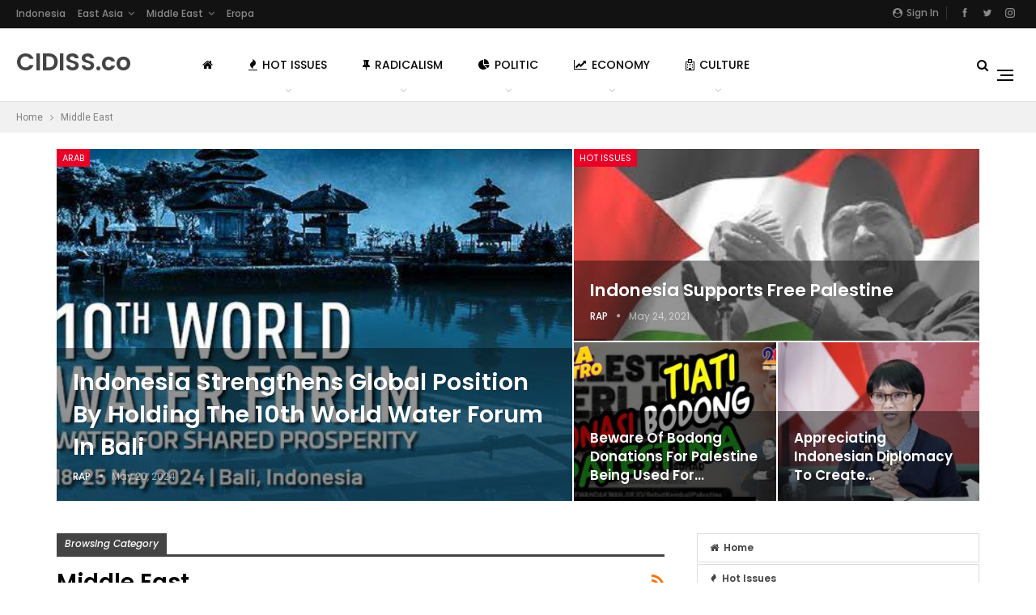

--- FILE ---
content_type: text/html; charset=UTF-8
request_url: https://cidiss.co/category/middle-east/
body_size: 23496
content:
	<!DOCTYPE html>
		<!--[if IE 8]>
	<html class="ie ie8" dir="ltr" lang="en-US" prefix="og: https://ogp.me/ns#"> <![endif]-->
	<!--[if IE 9]>
	<html class="ie ie9" dir="ltr" lang="en-US" prefix="og: https://ogp.me/ns#"> <![endif]-->
	<!--[if gt IE 9]><!-->
<html dir="ltr" lang="en-US" prefix="og: https://ogp.me/ns#"> <!--<![endif]-->
	<head>
				<meta charset="UTF-8">
		<meta http-equiv="X-UA-Compatible" content="IE=edge">
		<meta name="viewport" content="width=device-width, initial-scale=1.0">
		<link rel="pingback" href="https://cidiss.co/xmlrpc.php"/>

		<title>Middle East | CIDISS</title>
	<style>img:is([sizes="auto" i], [sizes^="auto," i]) { contain-intrinsic-size: 3000px 1500px }</style>
	
		<!-- All in One SEO 4.8.1.1 - aioseo.com -->
	<meta name="robots" content="noindex, max-snippet:-1, max-image-preview:large, max-video-preview:-1" />
	<link rel="canonical" href="https://cidiss.co/category/middle-east/" />
	<link rel="next" href="https://cidiss.co/category/middle-east/page/2/" />
	<meta name="generator" content="All in One SEO (AIOSEO) 4.8.1.1" />
		<script type="application/ld+json" class="aioseo-schema">
			{"@context":"https:\/\/schema.org","@graph":[{"@type":"BreadcrumbList","@id":"https:\/\/cidiss.co\/category\/middle-east\/#breadcrumblist","itemListElement":[{"@type":"ListItem","@id":"https:\/\/cidiss.co\/#listItem","position":1,"name":"Home","item":"https:\/\/cidiss.co\/","nextItem":{"@type":"ListItem","@id":"https:\/\/cidiss.co\/category\/middle-east\/#listItem","name":"Middle East"}},{"@type":"ListItem","@id":"https:\/\/cidiss.co\/category\/middle-east\/#listItem","position":2,"name":"Middle East","previousItem":{"@type":"ListItem","@id":"https:\/\/cidiss.co\/#listItem","name":"Home"}}]},{"@type":"CollectionPage","@id":"https:\/\/cidiss.co\/category\/middle-east\/#collectionpage","url":"https:\/\/cidiss.co\/category\/middle-east\/","name":"Middle East | CIDISS","inLanguage":"en-US","isPartOf":{"@id":"https:\/\/cidiss.co\/#website"},"breadcrumb":{"@id":"https:\/\/cidiss.co\/category\/middle-east\/#breadcrumblist"}},{"@type":"Organization","@id":"https:\/\/cidiss.co\/#organization","name":"CIDISS","description":"Center of Indonesian Development Information Strategic Studies","url":"https:\/\/cidiss.co\/"},{"@type":"WebSite","@id":"https:\/\/cidiss.co\/#website","url":"https:\/\/cidiss.co\/","name":"CIDISS","description":"Center of Indonesian Development Information Strategic Studies","inLanguage":"en-US","publisher":{"@id":"https:\/\/cidiss.co\/#organization"}}]}
		</script>
		<!-- All in One SEO -->


<!-- Better Open Graph, Schema.org & Twitter Integration -->
<meta property="og:locale" content="en_us"/>
<meta property="og:site_name" content="CIDISS"/>
<meta property="og:url" content="https://cidiss.co/category/middle-east/"/>
<meta property="og:title" content="Archives"/>
<meta property="og:description" content="Center of Indonesian Development Information Strategic Studies"/>
<meta property="og:type" content="website"/>
<meta name="twitter:card" content="summary"/>
<meta name="twitter:url" content="https://cidiss.co/category/middle-east/"/>
<meta name="twitter:title" content="Archives"/>
<meta name="twitter:description" content="Center of Indonesian Development Information Strategic Studies"/>
<!-- / Better Open Graph, Schema.org & Twitter Integration. -->
<link rel='dns-prefetch' href='//fonts.googleapis.com' />
<link rel="alternate" type="application/rss+xml" title="CIDISS &raquo; Feed" href="https://cidiss.co/feed/" />
<link rel="alternate" type="application/rss+xml" title="CIDISS &raquo; Comments Feed" href="https://cidiss.co/comments/feed/" />
<link rel="alternate" type="application/rss+xml" title="CIDISS &raquo; Middle East Category Feed" href="https://cidiss.co/category/middle-east/feed/" />
<script type="text/javascript">
/* <![CDATA[ */
window._wpemojiSettings = {"baseUrl":"https:\/\/s.w.org\/images\/core\/emoji\/16.0.1\/72x72\/","ext":".png","svgUrl":"https:\/\/s.w.org\/images\/core\/emoji\/16.0.1\/svg\/","svgExt":".svg","source":{"concatemoji":"https:\/\/cidiss.co\/wp-includes\/js\/wp-emoji-release.min.js?ver=6.8.3"}};
/*! This file is auto-generated */
!function(s,n){var o,i,e;function c(e){try{var t={supportTests:e,timestamp:(new Date).valueOf()};sessionStorage.setItem(o,JSON.stringify(t))}catch(e){}}function p(e,t,n){e.clearRect(0,0,e.canvas.width,e.canvas.height),e.fillText(t,0,0);var t=new Uint32Array(e.getImageData(0,0,e.canvas.width,e.canvas.height).data),a=(e.clearRect(0,0,e.canvas.width,e.canvas.height),e.fillText(n,0,0),new Uint32Array(e.getImageData(0,0,e.canvas.width,e.canvas.height).data));return t.every(function(e,t){return e===a[t]})}function u(e,t){e.clearRect(0,0,e.canvas.width,e.canvas.height),e.fillText(t,0,0);for(var n=e.getImageData(16,16,1,1),a=0;a<n.data.length;a++)if(0!==n.data[a])return!1;return!0}function f(e,t,n,a){switch(t){case"flag":return n(e,"\ud83c\udff3\ufe0f\u200d\u26a7\ufe0f","\ud83c\udff3\ufe0f\u200b\u26a7\ufe0f")?!1:!n(e,"\ud83c\udde8\ud83c\uddf6","\ud83c\udde8\u200b\ud83c\uddf6")&&!n(e,"\ud83c\udff4\udb40\udc67\udb40\udc62\udb40\udc65\udb40\udc6e\udb40\udc67\udb40\udc7f","\ud83c\udff4\u200b\udb40\udc67\u200b\udb40\udc62\u200b\udb40\udc65\u200b\udb40\udc6e\u200b\udb40\udc67\u200b\udb40\udc7f");case"emoji":return!a(e,"\ud83e\udedf")}return!1}function g(e,t,n,a){var r="undefined"!=typeof WorkerGlobalScope&&self instanceof WorkerGlobalScope?new OffscreenCanvas(300,150):s.createElement("canvas"),o=r.getContext("2d",{willReadFrequently:!0}),i=(o.textBaseline="top",o.font="600 32px Arial",{});return e.forEach(function(e){i[e]=t(o,e,n,a)}),i}function t(e){var t=s.createElement("script");t.src=e,t.defer=!0,s.head.appendChild(t)}"undefined"!=typeof Promise&&(o="wpEmojiSettingsSupports",i=["flag","emoji"],n.supports={everything:!0,everythingExceptFlag:!0},e=new Promise(function(e){s.addEventListener("DOMContentLoaded",e,{once:!0})}),new Promise(function(t){var n=function(){try{var e=JSON.parse(sessionStorage.getItem(o));if("object"==typeof e&&"number"==typeof e.timestamp&&(new Date).valueOf()<e.timestamp+604800&&"object"==typeof e.supportTests)return e.supportTests}catch(e){}return null}();if(!n){if("undefined"!=typeof Worker&&"undefined"!=typeof OffscreenCanvas&&"undefined"!=typeof URL&&URL.createObjectURL&&"undefined"!=typeof Blob)try{var e="postMessage("+g.toString()+"("+[JSON.stringify(i),f.toString(),p.toString(),u.toString()].join(",")+"));",a=new Blob([e],{type:"text/javascript"}),r=new Worker(URL.createObjectURL(a),{name:"wpTestEmojiSupports"});return void(r.onmessage=function(e){c(n=e.data),r.terminate(),t(n)})}catch(e){}c(n=g(i,f,p,u))}t(n)}).then(function(e){for(var t in e)n.supports[t]=e[t],n.supports.everything=n.supports.everything&&n.supports[t],"flag"!==t&&(n.supports.everythingExceptFlag=n.supports.everythingExceptFlag&&n.supports[t]);n.supports.everythingExceptFlag=n.supports.everythingExceptFlag&&!n.supports.flag,n.DOMReady=!1,n.readyCallback=function(){n.DOMReady=!0}}).then(function(){return e}).then(function(){var e;n.supports.everything||(n.readyCallback(),(e=n.source||{}).concatemoji?t(e.concatemoji):e.wpemoji&&e.twemoji&&(t(e.twemoji),t(e.wpemoji)))}))}((window,document),window._wpemojiSettings);
/* ]]> */
</script>
<style id='wp-emoji-styles-inline-css' type='text/css'>

	img.wp-smiley, img.emoji {
		display: inline !important;
		border: none !important;
		box-shadow: none !important;
		height: 1em !important;
		width: 1em !important;
		margin: 0 0.07em !important;
		vertical-align: -0.1em !important;
		background: none !important;
		padding: 0 !important;
	}
</style>
<link rel='stylesheet' id='wp-block-library-css' href='https://cidiss.co/wp-includes/css/dist/block-library/style.min.css?ver=6.8.3' type='text/css' media='all' />
<style id='classic-theme-styles-inline-css' type='text/css'>
/*! This file is auto-generated */
.wp-block-button__link{color:#fff;background-color:#32373c;border-radius:9999px;box-shadow:none;text-decoration:none;padding:calc(.667em + 2px) calc(1.333em + 2px);font-size:1.125em}.wp-block-file__button{background:#32373c;color:#fff;text-decoration:none}
</style>
<style id='global-styles-inline-css' type='text/css'>
:root{--wp--preset--aspect-ratio--square: 1;--wp--preset--aspect-ratio--4-3: 4/3;--wp--preset--aspect-ratio--3-4: 3/4;--wp--preset--aspect-ratio--3-2: 3/2;--wp--preset--aspect-ratio--2-3: 2/3;--wp--preset--aspect-ratio--16-9: 16/9;--wp--preset--aspect-ratio--9-16: 9/16;--wp--preset--color--black: #000000;--wp--preset--color--cyan-bluish-gray: #abb8c3;--wp--preset--color--white: #ffffff;--wp--preset--color--pale-pink: #f78da7;--wp--preset--color--vivid-red: #cf2e2e;--wp--preset--color--luminous-vivid-orange: #ff6900;--wp--preset--color--luminous-vivid-amber: #fcb900;--wp--preset--color--light-green-cyan: #7bdcb5;--wp--preset--color--vivid-green-cyan: #00d084;--wp--preset--color--pale-cyan-blue: #8ed1fc;--wp--preset--color--vivid-cyan-blue: #0693e3;--wp--preset--color--vivid-purple: #9b51e0;--wp--preset--gradient--vivid-cyan-blue-to-vivid-purple: linear-gradient(135deg,rgba(6,147,227,1) 0%,rgb(155,81,224) 100%);--wp--preset--gradient--light-green-cyan-to-vivid-green-cyan: linear-gradient(135deg,rgb(122,220,180) 0%,rgb(0,208,130) 100%);--wp--preset--gradient--luminous-vivid-amber-to-luminous-vivid-orange: linear-gradient(135deg,rgba(252,185,0,1) 0%,rgba(255,105,0,1) 100%);--wp--preset--gradient--luminous-vivid-orange-to-vivid-red: linear-gradient(135deg,rgba(255,105,0,1) 0%,rgb(207,46,46) 100%);--wp--preset--gradient--very-light-gray-to-cyan-bluish-gray: linear-gradient(135deg,rgb(238,238,238) 0%,rgb(169,184,195) 100%);--wp--preset--gradient--cool-to-warm-spectrum: linear-gradient(135deg,rgb(74,234,220) 0%,rgb(151,120,209) 20%,rgb(207,42,186) 40%,rgb(238,44,130) 60%,rgb(251,105,98) 80%,rgb(254,248,76) 100%);--wp--preset--gradient--blush-light-purple: linear-gradient(135deg,rgb(255,206,236) 0%,rgb(152,150,240) 100%);--wp--preset--gradient--blush-bordeaux: linear-gradient(135deg,rgb(254,205,165) 0%,rgb(254,45,45) 50%,rgb(107,0,62) 100%);--wp--preset--gradient--luminous-dusk: linear-gradient(135deg,rgb(255,203,112) 0%,rgb(199,81,192) 50%,rgb(65,88,208) 100%);--wp--preset--gradient--pale-ocean: linear-gradient(135deg,rgb(255,245,203) 0%,rgb(182,227,212) 50%,rgb(51,167,181) 100%);--wp--preset--gradient--electric-grass: linear-gradient(135deg,rgb(202,248,128) 0%,rgb(113,206,126) 100%);--wp--preset--gradient--midnight: linear-gradient(135deg,rgb(2,3,129) 0%,rgb(40,116,252) 100%);--wp--preset--font-size--small: 13px;--wp--preset--font-size--medium: 20px;--wp--preset--font-size--large: 36px;--wp--preset--font-size--x-large: 42px;--wp--preset--spacing--20: 0.44rem;--wp--preset--spacing--30: 0.67rem;--wp--preset--spacing--40: 1rem;--wp--preset--spacing--50: 1.5rem;--wp--preset--spacing--60: 2.25rem;--wp--preset--spacing--70: 3.38rem;--wp--preset--spacing--80: 5.06rem;--wp--preset--shadow--natural: 6px 6px 9px rgba(0, 0, 0, 0.2);--wp--preset--shadow--deep: 12px 12px 50px rgba(0, 0, 0, 0.4);--wp--preset--shadow--sharp: 6px 6px 0px rgba(0, 0, 0, 0.2);--wp--preset--shadow--outlined: 6px 6px 0px -3px rgba(255, 255, 255, 1), 6px 6px rgba(0, 0, 0, 1);--wp--preset--shadow--crisp: 6px 6px 0px rgba(0, 0, 0, 1);}:where(.is-layout-flex){gap: 0.5em;}:where(.is-layout-grid){gap: 0.5em;}body .is-layout-flex{display: flex;}.is-layout-flex{flex-wrap: wrap;align-items: center;}.is-layout-flex > :is(*, div){margin: 0;}body .is-layout-grid{display: grid;}.is-layout-grid > :is(*, div){margin: 0;}:where(.wp-block-columns.is-layout-flex){gap: 2em;}:where(.wp-block-columns.is-layout-grid){gap: 2em;}:where(.wp-block-post-template.is-layout-flex){gap: 1.25em;}:where(.wp-block-post-template.is-layout-grid){gap: 1.25em;}.has-black-color{color: var(--wp--preset--color--black) !important;}.has-cyan-bluish-gray-color{color: var(--wp--preset--color--cyan-bluish-gray) !important;}.has-white-color{color: var(--wp--preset--color--white) !important;}.has-pale-pink-color{color: var(--wp--preset--color--pale-pink) !important;}.has-vivid-red-color{color: var(--wp--preset--color--vivid-red) !important;}.has-luminous-vivid-orange-color{color: var(--wp--preset--color--luminous-vivid-orange) !important;}.has-luminous-vivid-amber-color{color: var(--wp--preset--color--luminous-vivid-amber) !important;}.has-light-green-cyan-color{color: var(--wp--preset--color--light-green-cyan) !important;}.has-vivid-green-cyan-color{color: var(--wp--preset--color--vivid-green-cyan) !important;}.has-pale-cyan-blue-color{color: var(--wp--preset--color--pale-cyan-blue) !important;}.has-vivid-cyan-blue-color{color: var(--wp--preset--color--vivid-cyan-blue) !important;}.has-vivid-purple-color{color: var(--wp--preset--color--vivid-purple) !important;}.has-black-background-color{background-color: var(--wp--preset--color--black) !important;}.has-cyan-bluish-gray-background-color{background-color: var(--wp--preset--color--cyan-bluish-gray) !important;}.has-white-background-color{background-color: var(--wp--preset--color--white) !important;}.has-pale-pink-background-color{background-color: var(--wp--preset--color--pale-pink) !important;}.has-vivid-red-background-color{background-color: var(--wp--preset--color--vivid-red) !important;}.has-luminous-vivid-orange-background-color{background-color: var(--wp--preset--color--luminous-vivid-orange) !important;}.has-luminous-vivid-amber-background-color{background-color: var(--wp--preset--color--luminous-vivid-amber) !important;}.has-light-green-cyan-background-color{background-color: var(--wp--preset--color--light-green-cyan) !important;}.has-vivid-green-cyan-background-color{background-color: var(--wp--preset--color--vivid-green-cyan) !important;}.has-pale-cyan-blue-background-color{background-color: var(--wp--preset--color--pale-cyan-blue) !important;}.has-vivid-cyan-blue-background-color{background-color: var(--wp--preset--color--vivid-cyan-blue) !important;}.has-vivid-purple-background-color{background-color: var(--wp--preset--color--vivid-purple) !important;}.has-black-border-color{border-color: var(--wp--preset--color--black) !important;}.has-cyan-bluish-gray-border-color{border-color: var(--wp--preset--color--cyan-bluish-gray) !important;}.has-white-border-color{border-color: var(--wp--preset--color--white) !important;}.has-pale-pink-border-color{border-color: var(--wp--preset--color--pale-pink) !important;}.has-vivid-red-border-color{border-color: var(--wp--preset--color--vivid-red) !important;}.has-luminous-vivid-orange-border-color{border-color: var(--wp--preset--color--luminous-vivid-orange) !important;}.has-luminous-vivid-amber-border-color{border-color: var(--wp--preset--color--luminous-vivid-amber) !important;}.has-light-green-cyan-border-color{border-color: var(--wp--preset--color--light-green-cyan) !important;}.has-vivid-green-cyan-border-color{border-color: var(--wp--preset--color--vivid-green-cyan) !important;}.has-pale-cyan-blue-border-color{border-color: var(--wp--preset--color--pale-cyan-blue) !important;}.has-vivid-cyan-blue-border-color{border-color: var(--wp--preset--color--vivid-cyan-blue) !important;}.has-vivid-purple-border-color{border-color: var(--wp--preset--color--vivid-purple) !important;}.has-vivid-cyan-blue-to-vivid-purple-gradient-background{background: var(--wp--preset--gradient--vivid-cyan-blue-to-vivid-purple) !important;}.has-light-green-cyan-to-vivid-green-cyan-gradient-background{background: var(--wp--preset--gradient--light-green-cyan-to-vivid-green-cyan) !important;}.has-luminous-vivid-amber-to-luminous-vivid-orange-gradient-background{background: var(--wp--preset--gradient--luminous-vivid-amber-to-luminous-vivid-orange) !important;}.has-luminous-vivid-orange-to-vivid-red-gradient-background{background: var(--wp--preset--gradient--luminous-vivid-orange-to-vivid-red) !important;}.has-very-light-gray-to-cyan-bluish-gray-gradient-background{background: var(--wp--preset--gradient--very-light-gray-to-cyan-bluish-gray) !important;}.has-cool-to-warm-spectrum-gradient-background{background: var(--wp--preset--gradient--cool-to-warm-spectrum) !important;}.has-blush-light-purple-gradient-background{background: var(--wp--preset--gradient--blush-light-purple) !important;}.has-blush-bordeaux-gradient-background{background: var(--wp--preset--gradient--blush-bordeaux) !important;}.has-luminous-dusk-gradient-background{background: var(--wp--preset--gradient--luminous-dusk) !important;}.has-pale-ocean-gradient-background{background: var(--wp--preset--gradient--pale-ocean) !important;}.has-electric-grass-gradient-background{background: var(--wp--preset--gradient--electric-grass) !important;}.has-midnight-gradient-background{background: var(--wp--preset--gradient--midnight) !important;}.has-small-font-size{font-size: var(--wp--preset--font-size--small) !important;}.has-medium-font-size{font-size: var(--wp--preset--font-size--medium) !important;}.has-large-font-size{font-size: var(--wp--preset--font-size--large) !important;}.has-x-large-font-size{font-size: var(--wp--preset--font-size--x-large) !important;}
:where(.wp-block-post-template.is-layout-flex){gap: 1.25em;}:where(.wp-block-post-template.is-layout-grid){gap: 1.25em;}
:where(.wp-block-columns.is-layout-flex){gap: 2em;}:where(.wp-block-columns.is-layout-grid){gap: 2em;}
:root :where(.wp-block-pullquote){font-size: 1.5em;line-height: 1.6;}
</style>
<style id='akismet-widget-style-inline-css' type='text/css'>

			.a-stats {
				--akismet-color-mid-green: #357b49;
				--akismet-color-white: #fff;
				--akismet-color-light-grey: #f6f7f7;

				max-width: 350px;
				width: auto;
			}

			.a-stats * {
				all: unset;
				box-sizing: border-box;
			}

			.a-stats strong {
				font-weight: 600;
			}

			.a-stats a.a-stats__link,
			.a-stats a.a-stats__link:visited,
			.a-stats a.a-stats__link:active {
				background: var(--akismet-color-mid-green);
				border: none;
				box-shadow: none;
				border-radius: 8px;
				color: var(--akismet-color-white);
				cursor: pointer;
				display: block;
				font-family: -apple-system, BlinkMacSystemFont, 'Segoe UI', 'Roboto', 'Oxygen-Sans', 'Ubuntu', 'Cantarell', 'Helvetica Neue', sans-serif;
				font-weight: 500;
				padding: 12px;
				text-align: center;
				text-decoration: none;
				transition: all 0.2s ease;
			}

			/* Extra specificity to deal with TwentyTwentyOne focus style */
			.widget .a-stats a.a-stats__link:focus {
				background: var(--akismet-color-mid-green);
				color: var(--akismet-color-white);
				text-decoration: none;
			}

			.a-stats a.a-stats__link:hover {
				filter: brightness(110%);
				box-shadow: 0 4px 12px rgba(0, 0, 0, 0.06), 0 0 2px rgba(0, 0, 0, 0.16);
			}

			.a-stats .count {
				color: var(--akismet-color-white);
				display: block;
				font-size: 1.5em;
				line-height: 1.4;
				padding: 0 13px;
				white-space: nowrap;
			}
		
</style>
<link rel='stylesheet' id='better-framework-main-fonts-css' href='https://fonts.googleapis.com/css?family=Roboto:400%7CPoppins:400,500,600,500italic,700' type='text/css' media='all' />
<script type="text/javascript" src="https://cidiss.co/wp-includes/js/jquery/jquery.min.js?ver=3.7.1" id="jquery-core-js"></script>
<script type="text/javascript" src="https://cidiss.co/wp-includes/js/jquery/jquery-migrate.min.js?ver=3.4.1" id="jquery-migrate-js"></script>
<!--[if lt IE 9]>
<script type="text/javascript" src="https://cidiss.co/wp-content/themes/publisher/includes/libs/better-framework/assets/js/html5shiv.min.js?ver=3.10.15" id="bf-html5shiv-js"></script>
<![endif]-->
<!--[if lt IE 9]>
<script type="text/javascript" src="https://cidiss.co/wp-content/themes/publisher/includes/libs/better-framework/assets/js/respond.min.js?ver=3.10.15" id="bf-respond-js"></script>
<![endif]-->
<link rel="https://api.w.org/" href="https://cidiss.co/wp-json/" /><link rel="alternate" title="JSON" type="application/json" href="https://cidiss.co/wp-json/wp/v2/categories/9" /><link rel="EditURI" type="application/rsd+xml" title="RSD" href="https://cidiss.co/xmlrpc.php?rsd" />
<meta name="generator" content="WordPress 6.8.3" />
			<link rel="amphtml" href="https://cidiss.co/amp/category/middle-east/"/>
			<!-- Analytics by WP Statistics - https://wp-statistics.com -->
<script async src="https://pagead2.googlesyndication.com/pagead/js/adsbygoogle.js?client=ca-pub-1914657043606864"
     crossorigin="anonymous"></script><script type="application/ld+json">{
    "@context": "http:\/\/schema.org\/",
    "@type": "organization",
    "@id": "#organization",
    "url": "https:\/\/cidiss.co\/",
    "name": "CIDISS",
    "description": "Center of Indonesian Development Information Strategic Studies"
}</script>
<script type="application/ld+json">{
    "@context": "http:\/\/schema.org\/",
    "@type": "WebSite",
    "name": "CIDISS",
    "alternateName": "Center of Indonesian Development Information Strategic Studies",
    "url": "https:\/\/cidiss.co\/"
}</script>
<link rel='stylesheet' id='bf-minifed-css-1' href='https://cidiss.co/wp-content/bs-booster-cache/c5740b42e6165548d5b7b3815ded4fe7.css' type='text/css' media='all' />
<link rel='stylesheet' id='7.6.2-1769913541' href='https://cidiss.co/wp-content/bs-booster-cache/1db6d5f46f64c039430be311e4a69000.css' type='text/css' media='all' />
	</head>

<body class="archive category category-middle-east category-9 wp-theme-publisher bs-theme bs-publisher bs-publisher-readmag active-light-box ltr close-rh page-layout-2-col-right full-width active-sticky-sidebar main-menu-sticky-smart active-ajax-search single-prim-cat-9 single-cat-9  bs-ll-a" dir="ltr">
<div class="off-canvas-overlay"></div>
<div class="off-canvas-container right skin-white">
	<div class="off-canvas-inner">
		<span class="canvas-close"><i></i></span>
					<div class="off-canvas-header">
								<div class="site-description">Ultimate magazine theme for WordPress.</div>
			</div>
						<div class="off-canvas-search">
				<form role="search" method="get" action="https://cidiss.co">
					<input type="text" name="s" value=""
					       placeholder="Search...">
					<i class="fa fa-search"></i>
				</form>
			</div>
						<div class="off-canvas-menu">
				<div class="off-canvas-menu-fallback"></div>
			</div>
						<div class="off_canvas_footer">
				<div class="off_canvas_footer-info entry-content">
							<div  class="  better-studio-shortcode bsc-clearfix better-social-counter style-button colored in-4-col">
						<ul class="social-list bsc-clearfix"><li class="social-item facebook"><a href="https://www.facebook.com/154984295122547" target="_blank"><i class="item-icon bsfi-facebook"></i><span class="item-title">Likes</span></a></li><li class="social-item twitter"><a href="https://twitter.com/cidissdotco" target="_blank"><i class="item-icon bsfi-twitter"></i><span class="item-title">Followers</span></a></li><li class="social-item instagram"><a href="https://instagram.com/cidissco" target="_blank"><i class="item-icon bsfi-instagram"></i><span class="item-title">Followers</span></a></li>			</ul>
		</div>
						</div>
			</div>
				</div>
</div>
		<div class="main-wrap content-main-wrap">
			<header id="header" class="site-header header-style-8 full-width stretched" itemscope="itemscope" itemtype="https://schema.org/WPHeader">
		<section class="topbar topbar-style-1 hidden-xs hidden-xs">
	<div class="content-wrap">
		<div class="container">
			<div class="topbar-inner clearfix">

									<div class="section-links">
								<div  class="  better-studio-shortcode bsc-clearfix better-social-counter style-button not-colored in-4-col">
						<ul class="social-list bsc-clearfix"><li class="social-item facebook"><a href="https://www.facebook.com/154984295122547" target="_blank"><i class="item-icon bsfi-facebook"></i><span class="item-title">Likes</span></a></li><li class="social-item twitter"><a href="https://twitter.com/cidissdotco" target="_blank"><i class="item-icon bsfi-twitter"></i><span class="item-title">Followers</span></a></li><li class="social-item instagram"><a href="https://instagram.com/cidissco" target="_blank"><i class="item-icon bsfi-instagram"></i><span class="item-title">Followers</span></a></li>			</ul>
		</div>
									<a class="topbar-sign-in behind-social"
							   data-toggle="modal" data-target="#bsLoginModal">
								<i class="fa fa-user-circle"></i> Sign in							</a>

							<div class="modal sign-in-modal fade" id="bsLoginModal" tabindex="-1" role="dialog"
							     style="display: none">
								<div class="modal-dialog" role="document">
									<div class="modal-content">
											<span class="close-modal" data-dismiss="modal" aria-label="Close"><i
														class="fa fa-close"></i></span>
										<div class="modal-body">
											<div id="form_32277_" class="bs-shortcode bs-login-shortcode ">
		<div class="bs-login bs-type-login"  style="display:none">

					<div class="bs-login-panel bs-login-sign-panel bs-current-login-panel">
								<form name="loginform"
				      action="https://cidiss.co/wp-login.php" method="post">

					
					<div class="login-header">
						<span class="login-icon fa fa-user-circle main-color"></span>
						<p>Welcome, Login to your account.</p>
					</div>
					
					<div class="login-field login-username">
						<input type="text" name="log" id="form_32277_user_login" class="input"
						       value="" size="20"
						       placeholder="Username or Email..." required/>
					</div>

					<div class="login-field login-password">
						<input type="password" name="pwd" id="form_32277_user_pass"
						       class="input"
						       value="" size="20" placeholder="Password..."
						       required/>
					</div>

					
					<div class="login-field">
						<a href="https://cidiss.co/wp-login.php?action=lostpassword&redirect_to=https%3A%2F%2Fcidiss.co%2Fcategory%2Fmiddle-east%2F"
						   class="go-reset-panel">Forget password?</a>

													<span class="login-remember">
							<input class="remember-checkbox" name="rememberme" type="checkbox"
							       id="form_32277_rememberme"
							       value="forever"  />
							<label class="remember-label">Remember me</label>
						</span>
											</div>

					
					<div class="login-field login-submit">
						<input type="submit" name="wp-submit"
						       class="button-primary login-btn"
						       value="Log In"/>
						<input type="hidden" name="redirect_to" value="https://cidiss.co/category/middle-east/"/>
					</div>

									</form>
			</div>

			<div class="bs-login-panel bs-login-reset-panel">

				<span class="go-login-panel"><i
							class="fa fa-angle-left"></i> Sign in</span>

				<div class="bs-login-reset-panel-inner">
					<div class="login-header">
						<span class="login-icon fa fa-support"></span>
						<p>Recover your password.</p>
						<p>A password will be e-mailed to you.</p>
					</div>
										<form name="lostpasswordform" id="form_32277_lostpasswordform"
					      action="https://cidiss.co/wp-login.php?action=lostpassword"
					      method="post">

						<div class="login-field reset-username">
							<input type="text" name="user_login" class="input" value=""
							       placeholder="Username or Email..."
							       required/>
						</div>

						
						<div class="login-field reset-submit">

							<input type="hidden" name="redirect_to" value=""/>
							<input type="submit" name="wp-submit" class="login-btn"
							       value="Send My Password"/>

						</div>
					</form>
				</div>
			</div>
			</div>
	</div>
										</div>
									</div>
								</div>
							</div>
												</div>
				
				<div class="section-menu">
						<div id="menu-top" class="menu top-menu-wrapper" role="navigation" itemscope="itemscope" itemtype="https://schema.org/SiteNavigationElement">
		<nav class="top-menu-container">

			<ul id="top-navigation" class="top-menu menu clearfix bsm-pure">
				<li id="menu-item-7215" class="menu-item menu-item-type-taxonomy menu-item-object-category menu-term-7 better-anim-fade menu-item-7215"><a href="https://cidiss.co/category/indonesia/">Indonesia</a></li>
<li id="menu-item-7209" class="menu-item menu-item-type-taxonomy menu-item-object-category menu-item-has-children menu-term-4 better-anim-fade menu-item-7209"><a href="https://cidiss.co/category/east-asia/">East Asia</a>
<ul class="sub-menu">
	<li id="menu-item-7210" class="menu-item menu-item-type-taxonomy menu-item-object-category menu-term-3 better-anim-fade menu-item-7210"><a href="https://cidiss.co/category/china/">China</a></li>
	<li id="menu-item-7214" class="menu-item menu-item-type-taxonomy menu-item-object-category menu-term-8 better-anim-fade menu-item-7214"><a href="https://cidiss.co/category/east-asia/japan/">Japan</a></li>
</ul>
</li>
<li id="menu-item-7211" class="menu-item menu-item-type-taxonomy menu-item-object-category current-menu-item menu-item-has-children menu-term-9 better-anim-fade menu-item-7211"><a href="https://cidiss.co/category/middle-east/" aria-current="page">Middle East</a>
<ul class="sub-menu">
	<li id="menu-item-7212" class="menu-item menu-item-type-taxonomy menu-item-object-category menu-term-2 better-anim-fade menu-item-7212"><a href="https://cidiss.co/category/arab/">Arab</a></li>
</ul>
</li>
<li id="menu-item-7213" class="menu-item menu-item-type-taxonomy menu-item-object-category menu-term-5 better-anim-fade menu-item-7213"><a href="https://cidiss.co/category/eropa/">Eropa</a></li>
			</ul>

		</nav>
	</div>
				</div>
			</div>
		</div>
	</div>
</section>
		<div class="content-wrap">
			<div class="container">
				<div class="header-inner clearfix">
					<div id="site-branding" class="site-branding">
	<p  id="site-title" class="logo h1 text-logo">
	<a href="https://cidiss.co/" itemprop="url" rel="home">
		CIDISS.co	</a>
</p>
</div><!-- .site-branding -->
<nav id="menu-main" class="menu main-menu-container  show-search-item show-off-canvas menu-actions-btn-width-2" role="navigation" itemscope="itemscope" itemtype="https://schema.org/SiteNavigationElement">
			<div class="menu-action-buttons width-2">
							<div class="off-canvas-menu-icon-container off-icon-right">
					<div class="off-canvas-menu-icon">
						<div class="off-canvas-menu-icon-el"></div>
					</div>
				</div>
								<div class="search-container close">
					<span class="search-handler"><i class="fa fa-search"></i></span>

					<div class="search-box clearfix">
						<form role="search" method="get" class="search-form clearfix" action="https://cidiss.co">
	<input type="search" class="search-field"
	       placeholder="Search..."
	       value="" name="s"
	       title="Search for:"
	       autocomplete="off">
	<input type="submit" class="search-submit" value="Search">
</form><!-- .search-form -->
					</div>
				</div>
						</div>
			<ul id="main-navigation" class="main-menu menu bsm-pure clearfix">
		<li id="menu-item-17" class="menu-have-icon menu-icon-type-fontawesome menu-item menu-item-type-custom menu-item-object-custom menu-item-home hidden-md hidden-sm hidden-xs menu-title-hide better-anim-fade menu-item-17"><a href="http://cidiss.co/"><i class="bf-icon  fa fa-home"></i><span class="hidden">Home</span></a></li>
<li id="menu-item-9" class="menu-have-icon menu-icon-type-fontawesome menu-item menu-item-type-taxonomy menu-item-object-category menu-term-6 better-anim-fade menu-item-has-children menu-item-has-mega menu-item-mega-grid-posts menu-item-9"><a href="https://cidiss.co/category/hot-issues/"><i class="bf-icon  fa fa-fire"></i>Hot Issues</a>
<!-- Mega Menu Start -->
	<div class="mega-menu mega-grid-posts">
		<div class="content-wrap bs-tab-anim bs-tab-animated active">
					<div class="bs-pagination-wrapper main-term-6 next_prev ">
			<div class="listing listing-grid listing-grid-1 clearfix columns-4">
		<div class="post-40567 type-post format-standard has-post-thumbnail  simple-grid  listing-item listing-item-grid listing-item-grid-1 main-term-6">
	<div class="item-inner">
					<div class="featured clearfix">
				<div class="term-badges floated"><span class="term-badge term-6"><a href="https://cidiss.co/category/hot-issues/">Hot Issues</a></span></div>				<a  title="Side with the Community, 1% VAT Adjustment to Fund Subsidies and Social Assistance" data-src="https://cidiss.co/wp-content/uploads/2024/12/menteri-keuangan-sri-mulyani-696x464-1-357x210.webp" data-bs-srcset="{&quot;baseurl&quot;:&quot;https:\/\/cidiss.co\/wp-content\/uploads\/2024\/12\/&quot;,&quot;sizes&quot;:{&quot;210&quot;:&quot;menteri-keuangan-sri-mulyani-696x464-1-210x136.webp&quot;,&quot;279&quot;:&quot;menteri-keuangan-sri-mulyani-696x464-1-279x220.webp&quot;,&quot;357&quot;:&quot;menteri-keuangan-sri-mulyani-696x464-1-357x210.webp&quot;,&quot;696&quot;:&quot;menteri-keuangan-sri-mulyani-696x464-1.webp&quot;}}"						class="img-holder" href="https://cidiss.co/hot-issues/side-with-the-community-1-vat-adjustment-to-fund-subsidies-and-social-assistance/"></a>

							</div>
		<p class="title">		<a href="https://cidiss.co/hot-issues/side-with-the-community-1-vat-adjustment-to-fund-subsidies-and-social-assistance/" class="post-title post-url">
			Side with the Community, 1% VAT Adjustment to Fund Subsidies and Social Assistance		</a>
		</p>	</div>
	</div >
	<div class="post-40566 type-post format-standard has-post-thumbnail  simple-grid  listing-item listing-item-grid listing-item-grid-1 main-term-6">
	<div class="item-inner">
					<div class="featured clearfix">
				<div class="term-badges floated"><span class="term-badge term-6"><a href="https://cidiss.co/category/hot-issues/">Hot Issues</a></span></div>				<a  title="Coordinating Minister for the Economy Airlangga: 1 Percent VAT Increase, Government Only Follows Mandate of Law" data-src="https://cidiss.co/wp-content/uploads/2024/12/Menko-Perekonomian-Airlangga-Hartarto-Dery-Ridwansah-2228977116-696x423-1-357x210.webp" data-bs-srcset="{&quot;baseurl&quot;:&quot;https:\/\/cidiss.co\/wp-content\/uploads\/2024\/12\/&quot;,&quot;sizes&quot;:{&quot;210&quot;:&quot;Menko-Perekonomian-Airlangga-Hartarto-Dery-Ridwansah-2228977116-696x423-1-210x136.webp&quot;,&quot;279&quot;:&quot;Menko-Perekonomian-Airlangga-Hartarto-Dery-Ridwansah-2228977116-696x423-1-279x220.webp&quot;,&quot;357&quot;:&quot;Menko-Perekonomian-Airlangga-Hartarto-Dery-Ridwansah-2228977116-696x423-1-357x210.webp&quot;,&quot;696&quot;:&quot;Menko-Perekonomian-Airlangga-Hartarto-Dery-Ridwansah-2228977116-696x423-1.webp&quot;}}"						class="img-holder" href="https://cidiss.co/hot-issues/coordinating-minister-for-the-economy-airlangga-1-percent-vat-increase-government-only-follows-mandate-of-law/"></a>

							</div>
		<p class="title">		<a href="https://cidiss.co/hot-issues/coordinating-minister-for-the-economy-airlangga-1-percent-vat-increase-government-only-follows-mandate-of-law/" class="post-title post-url">
			Coordinating Minister for the Economy Airlangga: 1 Percent VAT Increase, Government&hellip;		</a>
		</p>	</div>
	</div >
	<div class="post-40565 type-post format-standard has-post-thumbnail  simple-grid  listing-item listing-item-grid listing-item-grid-1 main-term-6">
	<div class="item-inner">
					<div class="featured clearfix">
				<div class="term-badges floated"><span class="term-badge term-6"><a href="https://cidiss.co/category/hot-issues/">Hot Issues</a></span></div>				<a  title="Economic Stimulus Government Solution to Maintain People&#8217;s Purchasing Power" data-src="https://cidiss.co/wp-content/uploads/2024/12/Direktur-Penyuluhan-Pelayanan-dan-Hubungan-Masyarakat-Direktorat-Jenderal-Pajak-Ditejen-Pajak-Dwi-Astuti-.jpg-696x417-1-357x210.webp" data-bs-srcset="{&quot;baseurl&quot;:&quot;https:\/\/cidiss.co\/wp-content\/uploads\/2024\/12\/&quot;,&quot;sizes&quot;:{&quot;210&quot;:&quot;Direktur-Penyuluhan-Pelayanan-dan-Hubungan-Masyarakat-Direktorat-Jenderal-Pajak-Ditejen-Pajak-Dwi-Astuti-.jpg-696x417-1-210x136.webp&quot;,&quot;279&quot;:&quot;Direktur-Penyuluhan-Pelayanan-dan-Hubungan-Masyarakat-Direktorat-Jenderal-Pajak-Ditejen-Pajak-Dwi-Astuti-.jpg-696x417-1-279x220.webp&quot;,&quot;357&quot;:&quot;Direktur-Penyuluhan-Pelayanan-dan-Hubungan-Masyarakat-Direktorat-Jenderal-Pajak-Ditejen-Pajak-Dwi-Astuti-.jpg-696x417-1-357x210.webp&quot;,&quot;696&quot;:&quot;Direktur-Penyuluhan-Pelayanan-dan-Hubungan-Masyarakat-Direktorat-Jenderal-Pajak-Ditejen-Pajak-Dwi-Astuti-.jpg-696x417-1.webp&quot;}}"						class="img-holder" href="https://cidiss.co/hot-issues/economic-stimulus-government-solution-to-maintain-peoples-purchasing-power/"></a>

							</div>
		<p class="title">		<a href="https://cidiss.co/hot-issues/economic-stimulus-government-solution-to-maintain-peoples-purchasing-power/" class="post-title post-url">
			Economic Stimulus Government Solution to Maintain People&#8217;s Purchasing Power		</a>
		</p>	</div>
	</div >
	<div class="post-40564 type-post format-standard has-post-thumbnail  simple-grid  listing-item listing-item-grid listing-item-grid-1 main-term-6">
	<div class="item-inner">
					<div class="featured clearfix">
				<div class="term-badges floated"><span class="term-badge term-6"><a href="https://cidiss.co/category/hot-issues/">Hot Issues</a></span></div>				<a  title="Accompanied by Economic Stimulus Package, 1% VAT Increase Strengthens State Revenue" data-src="https://cidiss.co/wp-content/uploads/2024/12/sri-mulyani-saat-diwawancara-jurnalis-wsj-Andrew-Duehren-357x210.webp" data-bs-srcset="{&quot;baseurl&quot;:&quot;https:\/\/cidiss.co\/wp-content\/uploads\/2024\/12\/&quot;,&quot;sizes&quot;:{&quot;210&quot;:&quot;sri-mulyani-saat-diwawancara-jurnalis-wsj-Andrew-Duehren-210x136.webp&quot;,&quot;279&quot;:&quot;sri-mulyani-saat-diwawancara-jurnalis-wsj-Andrew-Duehren-279x220.webp&quot;,&quot;357&quot;:&quot;sri-mulyani-saat-diwawancara-jurnalis-wsj-Andrew-Duehren-357x210.webp&quot;,&quot;575&quot;:&quot;sri-mulyani-saat-diwawancara-jurnalis-wsj-Andrew-Duehren.webp&quot;}}"						class="img-holder" href="https://cidiss.co/hot-issues/accompanied-by-economic-stimulus-package-1-vat-increase-strengthens-state-revenue/"></a>

							</div>
		<p class="title">		<a href="https://cidiss.co/hot-issues/accompanied-by-economic-stimulus-package-1-vat-increase-strengthens-state-revenue/" class="post-title post-url">
			Accompanied by Economic Stimulus Package, 1% VAT Increase Strengthens State Revenue		</a>
		</p>	</div>
	</div >
	</div>
	
	</div><div class="bs-pagination bs-ajax-pagination next_prev main-term-6 clearfix">
			<script>var bs_ajax_paginate_652062627 = '{"query":{"paginate":"next_prev","show_label":1,"order_by":"date","count":4,"category":"6","_layout":{"state":"1|1|0","page":"2-col-right"}},"type":"wp_query","view":"Publisher::bs_pagin_ajax_mega_grid_posts","current_page":1,"ajax_url":"\/wp-admin\/admin-ajax.php","remove_duplicates":"0","paginate":"next_prev","_layout":{"state":"1|1|0","page":"2-col-right"},"_bs_pagin_token":"04125b1"}';</script>				<a class="btn-bs-pagination prev disabled" rel="prev" data-id="652062627"
				   title="Previous">
					<i class="fa fa-angle-left"
					   aria-hidden="true"></i> Prev				</a>
				<a  rel="next" class="btn-bs-pagination next"
				   data-id="652062627" title="Next">
					Next <i
							class="fa fa-angle-right" aria-hidden="true"></i>
				</a>
				</div>		</div>
	</div>

<!-- Mega Menu End -->
</li>
<li id="menu-item-15" class="menu-have-icon menu-icon-type-fontawesome menu-item menu-item-type-taxonomy menu-item-object-category menu-term-11 better-anim-fade menu-item-has-children menu-item-has-mega menu-item-mega-grid-posts menu-item-15"><a href="https://cidiss.co/category/indonesia/terrorism-indonesia/"><i class="bf-icon  fa fa-thumb-tack"></i>Radicalism</a>
<!-- Mega Menu Start -->
	<div class="mega-menu mega-grid-posts">
		<div class="content-wrap bs-tab-anim bs-tab-animated active">
					<div class="bs-pagination-wrapper main-term-11 next_prev ">
			<div class="listing listing-grid listing-grid-1 clearfix columns-4">
		<div class="post-39468 type-post format-standard has-post-thumbnail  simple-grid  listing-item listing-item-grid listing-item-grid-1 main-term-11">
	<div class="item-inner">
					<div class="featured clearfix">
				<div class="term-badges floated"><span class="term-badge term-11"><a href="https://cidiss.co/category/indonesia/terrorism-indonesia/">Radicalism</a></span></div>				<a  title="Beware of the Threat of Radicalism Ahead of the 2024 Papua Regional Elections" data-src="https://cidiss.co/wp-content/uploads/2024/10/polri_siap_amankan_pelantikan_prabowo_dan_gibran-bXL9_large-357x210.jpg" data-bs-srcset="{&quot;baseurl&quot;:&quot;https:\/\/cidiss.co\/wp-content\/uploads\/2024\/10\/&quot;,&quot;sizes&quot;:{&quot;210&quot;:&quot;polri_siap_amankan_pelantikan_prabowo_dan_gibran-bXL9_large-210x136.jpg&quot;,&quot;279&quot;:&quot;polri_siap_amankan_pelantikan_prabowo_dan_gibran-bXL9_large-279x220.jpg&quot;,&quot;357&quot;:&quot;polri_siap_amankan_pelantikan_prabowo_dan_gibran-bXL9_large-357x210.jpg&quot;,&quot;750&quot;:&quot;polri_siap_amankan_pelantikan_prabowo_dan_gibran-bXL9_large-750x430.jpg&quot;,&quot;1200&quot;:&quot;polri_siap_amankan_pelantikan_prabowo_dan_gibran-bXL9_large.jpg&quot;}}"						class="img-holder" href="https://cidiss.co/indonesia/terrorism-indonesia/beware-of-the-threat-of-radicalism-ahead-of-the-2024-papua-regional-elections/"></a>

							</div>
		<p class="title">		<a href="https://cidiss.co/indonesia/terrorism-indonesia/beware-of-the-threat-of-radicalism-ahead-of-the-2024-papua-regional-elections/" class="post-title post-url">
			Beware of the Threat of Radicalism Ahead of the 2024 Papua Regional Elections		</a>
		</p>	</div>
	</div >
	<div class="post-36418 type-post format-standard has-post-thumbnail  simple-grid  listing-item listing-item-grid listing-item-grid-1 main-term-11">
	<div class="item-inner">
					<div class="featured clearfix">
				<div class="term-badges floated"><span class="term-badge term-11"><a href="https://cidiss.co/category/indonesia/terrorism-indonesia/">Radicalism</a></span></div>				<a  title="Preventing Radical Understanding Invasion in Educational Environments" data-src="https://cidiss.co/wp-content/uploads/2024/07/No-Radikal-357x210.jpg" data-bs-srcset="{&quot;baseurl&quot;:&quot;https:\/\/cidiss.co\/wp-content\/uploads\/2024\/07\/&quot;,&quot;sizes&quot;:{&quot;210&quot;:&quot;No-Radikal-210x136.jpg&quot;,&quot;279&quot;:&quot;No-Radikal-279x220.jpg&quot;,&quot;357&quot;:&quot;No-Radikal-357x210.jpg&quot;,&quot;640&quot;:&quot;No-Radikal.jpg&quot;}}"						class="img-holder" href="https://cidiss.co/indonesia/terrorism-indonesia/preventing-radical-understanding-invasion-in-educational-environments/"></a>

							</div>
		<p class="title">		<a href="https://cidiss.co/indonesia/terrorism-indonesia/preventing-radical-understanding-invasion-in-educational-environments/" class="post-title post-url">
			Preventing Radical Understanding Invasion in Educational Environments		</a>
		</p>	</div>
	</div >
	<div class="post-36366 type-post format-standard has-post-thumbnail  simple-grid  listing-item listing-item-grid listing-item-grid-1 main-term-11">
	<div class="item-inner">
					<div class="featured clearfix">
				<div class="term-badges floated"><span class="term-badge term-11"><a href="https://cidiss.co/category/indonesia/terrorism-indonesia/">Radicalism</a></span></div>				<a  title="Radicalism and terrorism threat at all times" data-src="https://cidiss.co/wp-content/uploads/2024/07/contoh-radikalisme-jpeg-20230815035642-357x210.jpeg" data-bs-srcset="{&quot;baseurl&quot;:&quot;https:\/\/cidiss.co\/wp-content\/uploads\/2024\/07\/&quot;,&quot;sizes&quot;:{&quot;210&quot;:&quot;contoh-radikalisme-jpeg-20230815035642-210x136.jpeg&quot;,&quot;279&quot;:&quot;contoh-radikalisme-jpeg-20230815035642-279x220.jpeg&quot;,&quot;357&quot;:&quot;contoh-radikalisme-jpeg-20230815035642-357x210.jpeg&quot;,&quot;700&quot;:&quot;contoh-radikalisme-jpeg-20230815035642.jpeg&quot;}}"						class="img-holder" href="https://cidiss.co/indonesia/terrorism-indonesia/radicalism-and-terrorism-threat-at-all-times/"></a>

							</div>
		<p class="title">		<a href="https://cidiss.co/indonesia/terrorism-indonesia/radicalism-and-terrorism-threat-at-all-times/" class="post-title post-url">
			Radicalism and terrorism threat at all times		</a>
		</p>	</div>
	</div >
	<div class="post-36307 type-post format-standard has-post-thumbnail  simple-grid  listing-item listing-item-grid listing-item-grid-1 main-term-11">
	<div class="item-inner">
					<div class="featured clearfix">
				<div class="term-badges floated"><span class="term-badge term-11"><a href="https://cidiss.co/category/indonesia/terrorism-indonesia/">Radicalism</a></span></div>				<a  title="Strengthening Pancasila Values ​​to Counter Radicalism" data-src="https://cidiss.co/wp-content/uploads/2024/07/contoh-radikalisme-jpeg-20230815035642-357x210.jpeg" data-bs-srcset="{&quot;baseurl&quot;:&quot;https:\/\/cidiss.co\/wp-content\/uploads\/2024\/07\/&quot;,&quot;sizes&quot;:{&quot;210&quot;:&quot;contoh-radikalisme-jpeg-20230815035642-210x136.jpeg&quot;,&quot;279&quot;:&quot;contoh-radikalisme-jpeg-20230815035642-279x220.jpeg&quot;,&quot;357&quot;:&quot;contoh-radikalisme-jpeg-20230815035642-357x210.jpeg&quot;,&quot;700&quot;:&quot;contoh-radikalisme-jpeg-20230815035642.jpeg&quot;}}"						class="img-holder" href="https://cidiss.co/indonesia/terrorism-indonesia/strengthening-pancasila-values-to-counter-radicalism/"></a>

							</div>
		<p class="title">		<a href="https://cidiss.co/indonesia/terrorism-indonesia/strengthening-pancasila-values-to-counter-radicalism/" class="post-title post-url">
			Strengthening Pancasila Values ​​to Counter Radicalism		</a>
		</p>	</div>
	</div >
	</div>
	
	</div><div class="bs-pagination bs-ajax-pagination next_prev main-term-11 clearfix">
			<script>var bs_ajax_paginate_1382940859 = '{"query":{"paginate":"next_prev","show_label":1,"order_by":"date","count":4,"category":"11","_layout":{"state":"1|1|0","page":"2-col-right"}},"type":"wp_query","view":"Publisher::bs_pagin_ajax_mega_grid_posts","current_page":1,"ajax_url":"\/wp-admin\/admin-ajax.php","remove_duplicates":"0","paginate":"next_prev","_layout":{"state":"1|1|0","page":"2-col-right"},"_bs_pagin_token":"12d93e9"}';</script>				<a class="btn-bs-pagination prev disabled" rel="prev" data-id="1382940859"
				   title="Previous">
					<i class="fa fa-angle-left"
					   aria-hidden="true"></i> Prev				</a>
				<a  rel="next" class="btn-bs-pagination next"
				   data-id="1382940859" title="Next">
					Next <i
							class="fa fa-angle-right" aria-hidden="true"></i>
				</a>
				</div>		</div>
	</div>

<!-- Mega Menu End -->
</li>
<li id="menu-item-14" class="menu-have-icon menu-icon-type-fontawesome menu-item menu-item-type-taxonomy menu-item-object-category menu-term-10 better-anim-fade menu-item-has-children menu-item-has-mega menu-item-mega-grid-posts menu-item-14"><a href="https://cidiss.co/category/indonesia/politic/"><i class="bf-icon  fa fa-pie-chart"></i>Politic</a>
<!-- Mega Menu Start -->
	<div class="mega-menu mega-grid-posts">
		<div class="content-wrap bs-tab-anim bs-tab-animated active">
					<div class="bs-pagination-wrapper main-term-10 next_prev ">
			<div class="listing listing-grid listing-grid-1 clearfix columns-4">
		<div class="post-41347 type-post format-standard has-post-thumbnail  simple-grid  listing-item listing-item-grid listing-item-grid-1 main-term-10">
	<div class="item-inner">
					<div class="featured clearfix">
				<div class="term-badges floated"><span class="term-badge term-10"><a href="https://cidiss.co/category/indonesia/politic/">Politic</a></span></div>				<a  title="Support for 2024 Pilkada Dispute Hearing to Run According to MK Plan" data-src="https://cidiss.co/wp-content/uploads/2025/01/5d48ef7d72495-357x210.jpg" data-bs-srcset="{&quot;baseurl&quot;:&quot;https:\/\/cidiss.co\/wp-content\/uploads\/2025\/01\/&quot;,&quot;sizes&quot;:{&quot;210&quot;:&quot;5d48ef7d72495-210x136.jpg&quot;,&quot;279&quot;:&quot;5d48ef7d72495-279x220.jpg&quot;,&quot;357&quot;:&quot;5d48ef7d72495-357x210.jpg&quot;,&quot;750&quot;:&quot;5d48ef7d72495-750x430.jpg&quot;,&quot;1200&quot;:&quot;5d48ef7d72495.jpg&quot;}}"						class="img-holder" href="https://cidiss.co/indonesia/politic/support-for-2024-pilkada-dispute-hearing-to-run-according-to-mk-plan/"></a>

							</div>
		<p class="title">		<a href="https://cidiss.co/indonesia/politic/support-for-2024-pilkada-dispute-hearing-to-run-according-to-mk-plan/" class="post-title post-url">
			Support for 2024 Pilkada Dispute Hearing to Run According to MK Plan		</a>
		</p>	</div>
	</div >
	<div class="post-41345 type-post format-standard has-post-thumbnail  simple-grid  listing-item listing-item-grid listing-item-grid-1 main-term-10">
	<div class="item-inner">
					<div class="featured clearfix">
				<div class="term-badges floated"><span class="term-badge term-10"><a href="https://cidiss.co/category/indonesia/politic/">Politic</a></span></div>				<a  title="Respecting Election Results Accelerates Regional Development" data-src="https://cidiss.co/wp-content/uploads/2025/01/Image-072-357x210.webp" data-bs-srcset="{&quot;baseurl&quot;:&quot;https:\/\/cidiss.co\/wp-content\/uploads\/2025\/01\/&quot;,&quot;sizes&quot;:{&quot;210&quot;:&quot;Image-072-210x136.webp&quot;,&quot;279&quot;:&quot;Image-072-279x220.webp&quot;,&quot;357&quot;:&quot;Image-072-357x210.webp&quot;,&quot;750&quot;:&quot;Image-072-750x430.webp&quot;,&quot;824&quot;:&quot;Image-072.webp&quot;}}"						class="img-holder" href="https://cidiss.co/indonesia/politic/respecting-election-results-accelerates-regional-development/"></a>

							</div>
		<p class="title">		<a href="https://cidiss.co/indonesia/politic/respecting-election-results-accelerates-regional-development/" class="post-title post-url">
			Respecting Election Results Accelerates Regional Development		</a>
		</p>	</div>
	</div >
	<div class="post-41293 type-post format-standard has-post-thumbnail  simple-grid  listing-item listing-item-grid listing-item-grid-1 main-term-10">
	<div class="item-inner">
					<div class="featured clearfix">
				<div class="term-badges floated"><span class="term-badge term-10"><a href="https://cidiss.co/category/indonesia/politic/">Politic</a></span></div>				<a  title="Community Elements Accept and Respect 2024 Regional Election Results" data-src="https://cidiss.co/wp-content/themes/publisher/images/default-thumb/publisher-md.png"						class="img-holder" href="https://cidiss.co/indonesia/politic/community-elements-accept-and-respect-2024-regional-election-results/"></a>

							</div>
		<p class="title">		<a href="https://cidiss.co/indonesia/politic/community-elements-accept-and-respect-2024-regional-election-results/" class="post-title post-url">
			Community Elements Accept and Respect 2024 Regional Election Results		</a>
		</p>	</div>
	</div >
	<div class="post-41291 type-post format-standard has-post-thumbnail  simple-grid  listing-item listing-item-grid listing-item-grid-1 main-term-10">
	<div class="item-inner">
					<div class="featured clearfix">
				<div class="term-badges floated"><span class="term-badge term-10"><a href="https://cidiss.co/category/indonesia/politic/">Politic</a></span></div>				<a  title="Appreciation of the Role of Security Forces in Maintaining Conduciveness and Peace after the 2024 Regional Elections" data-src="https://cidiss.co/wp-content/themes/publisher/images/default-thumb/publisher-md.png"						class="img-holder" href="https://cidiss.co/indonesia/politic/appreciation-of-the-role-of-security-forces-in-maintaining-conduciveness-and-peace-after-the-2024-regional-elections/"></a>

							</div>
		<p class="title">		<a href="https://cidiss.co/indonesia/politic/appreciation-of-the-role-of-security-forces-in-maintaining-conduciveness-and-peace-after-the-2024-regional-elections/" class="post-title post-url">
			Appreciation of the Role of Security Forces in Maintaining Conduciveness and Peace&hellip;		</a>
		</p>	</div>
	</div >
	</div>
	
	</div><div class="bs-pagination bs-ajax-pagination next_prev main-term-10 clearfix">
			<script>var bs_ajax_paginate_1628781517 = '{"query":{"paginate":"next_prev","show_label":1,"order_by":"date","count":4,"category":"10","_layout":{"state":"1|1|0","page":"2-col-right"}},"type":"wp_query","view":"Publisher::bs_pagin_ajax_mega_grid_posts","current_page":1,"ajax_url":"\/wp-admin\/admin-ajax.php","remove_duplicates":"0","paginate":"next_prev","_layout":{"state":"1|1|0","page":"2-col-right"},"_bs_pagin_token":"8336936"}';</script>				<a class="btn-bs-pagination prev disabled" rel="prev" data-id="1628781517"
				   title="Previous">
					<i class="fa fa-angle-left"
					   aria-hidden="true"></i> Prev				</a>
				<a  rel="next" class="btn-bs-pagination next"
				   data-id="1628781517" title="Next">
					Next <i
							class="fa fa-angle-right" aria-hidden="true"></i>
				</a>
				</div>		</div>
	</div>

<!-- Mega Menu End -->
</li>
<li id="menu-item-13" class="menu-have-icon menu-icon-type-fontawesome menu-item menu-item-type-taxonomy menu-item-object-category menu-term-16 better-anim-fade menu-item-has-children menu-item-has-mega menu-item-mega-grid-posts menu-item-13"><a href="https://cidiss.co/category/indonesia/economy/"><i class="bf-icon  fa fa-line-chart"></i>Economy</a>
<!-- Mega Menu Start -->
	<div class="mega-menu mega-grid-posts">
		<div class="content-wrap bs-tab-anim bs-tab-animated active">
					<div class="bs-pagination-wrapper main-term-16 next_prev ">
			<div class="listing listing-grid listing-grid-1 clearfix columns-4">
		<div class="post-43541 type-post format-standard has-post-thumbnail  simple-grid  listing-item listing-item-grid listing-item-grid-1 main-term-16">
	<div class="item-inner">
					<div class="featured clearfix">
				<div class="term-badges floated"><span class="term-badge term-16"><a href="https://cidiss.co/category/indonesia/economy/">Economy</a></span></div>				<a  title="Beware of New Online Gambling Modes Using QRIS for MSMEs" data-src="https://cidiss.co/wp-content/uploads/2025/04/250420202843-544-750x450-1-357x210.webp" data-bs-srcset="{&quot;baseurl&quot;:&quot;https:\/\/cidiss.co\/wp-content\/uploads\/2025\/04\/&quot;,&quot;sizes&quot;:{&quot;210&quot;:&quot;250420202843-544-750x450-1-210x136.webp&quot;,&quot;279&quot;:&quot;250420202843-544-750x450-1-279x220.webp&quot;,&quot;357&quot;:&quot;250420202843-544-750x450-1-357x210.webp&quot;,&quot;750&quot;:&quot;250420202843-544-750x450-1.webp&quot;}}"						class="img-holder" href="https://cidiss.co/indonesia/beware-of-new-online-gambling-modes-using-qris-for-msmes/"></a>

							</div>
		<p class="title">		<a href="https://cidiss.co/indonesia/beware-of-new-online-gambling-modes-using-qris-for-msmes/" class="post-title post-url">
			Beware of New Online Gambling Modes Using QRIS for MSMEs		</a>
		</p>	</div>
	</div >
	<div class="post-43528 type-post format-standard has-post-thumbnail  simple-grid  listing-item listing-item-grid listing-item-grid-1 main-term-16">
	<div class="item-inner">
					<div class="featured clearfix">
				<div class="term-badges floated"><span class="term-badge term-16"><a href="https://cidiss.co/category/indonesia/economy/">Economy</a></span></div>				<a  title="Appreciation of Negotiation Strategy to Face Trump&#8217;s Tariff Policy" data-src="https://cidiss.co/wp-content/uploads/2025/04/250420192547-356-750x450-1-357x210.webp" data-bs-srcset="{&quot;baseurl&quot;:&quot;https:\/\/cidiss.co\/wp-content\/uploads\/2025\/04\/&quot;,&quot;sizes&quot;:{&quot;210&quot;:&quot;250420192547-356-750x450-1-210x136.webp&quot;,&quot;279&quot;:&quot;250420192547-356-750x450-1-279x220.webp&quot;,&quot;357&quot;:&quot;250420192547-356-750x450-1-357x210.webp&quot;,&quot;750&quot;:&quot;250420192547-356-750x450-1.webp&quot;}}"						class="img-holder" href="https://cidiss.co/indonesia/appreciation-of-negotiation-strategy-to-face-trumps-tariff-policy/"></a>

							</div>
		<p class="title">		<a href="https://cidiss.co/indonesia/appreciation-of-negotiation-strategy-to-face-trumps-tariff-policy/" class="post-title post-url">
			Appreciation of Negotiation Strategy to Face Trump&#8217;s Tariff Policy		</a>
		</p>	</div>
	</div >
	<div class="post-43526 type-post format-standard has-post-thumbnail  simple-grid  listing-item listing-item-grid listing-item-grid-1 main-term-16">
	<div class="item-inner">
					<div class="featured clearfix">
				<div class="term-badges floated"><span class="term-badge term-16"><a href="https://cidiss.co/category/indonesia/economy/">Economy</a></span></div>				<a  title="Tariff Diplomacy as a Strategic Step to Face Trump&#8217;s Economic Policy" data-src="https://cidiss.co/wp-content/uploads/2025/04/250420200103-468-750x450-1-357x210.webp" data-bs-srcset="{&quot;baseurl&quot;:&quot;https:\/\/cidiss.co\/wp-content\/uploads\/2025\/04\/&quot;,&quot;sizes&quot;:{&quot;210&quot;:&quot;250420200103-468-750x450-1-210x136.webp&quot;,&quot;279&quot;:&quot;250420200103-468-750x450-1-279x220.webp&quot;,&quot;357&quot;:&quot;250420200103-468-750x450-1-357x210.webp&quot;,&quot;750&quot;:&quot;250420200103-468-750x450-1.webp&quot;}}"						class="img-holder" href="https://cidiss.co/indonesia/tariff-diplomacy-as-a-strategic-step-to-face-trumps-economic-policy/"></a>

							</div>
		<p class="title">		<a href="https://cidiss.co/indonesia/tariff-diplomacy-as-a-strategic-step-to-face-trumps-economic-policy/" class="post-title post-url">
			Tariff Diplomacy as a Strategic Step to Face Trump&#8217;s Economic Policy		</a>
		</p>	</div>
	</div >
	<div class="post-43525 type-post format-standard has-post-thumbnail  simple-grid  listing-item listing-item-grid listing-item-grid-1 main-term-16">
	<div class="item-inner">
					<div class="featured clearfix">
				<div class="term-badges floated"><span class="term-badge term-16"><a href="https://cidiss.co/category/indonesia/economy/">Economy</a></span></div>				<a  title="More Effective and Elegant Diplomatic Steps in Response to Trump&#8217;s Tariff Policy" data-src="https://cidiss.co/wp-content/uploads/2025/04/250420200210-633-750x450-1-357x210.webp" data-bs-srcset="{&quot;baseurl&quot;:&quot;https:\/\/cidiss.co\/wp-content\/uploads\/2025\/04\/&quot;,&quot;sizes&quot;:{&quot;210&quot;:&quot;250420200210-633-750x450-1-210x136.webp&quot;,&quot;279&quot;:&quot;250420200210-633-750x450-1-279x220.webp&quot;,&quot;357&quot;:&quot;250420200210-633-750x450-1-357x210.webp&quot;,&quot;750&quot;:&quot;250420200210-633-750x450-1.webp&quot;}}"						class="img-holder" href="https://cidiss.co/indonesia/more-effective-and-elegant-diplomatic-steps-in-response-to-trumps-tariff-policy/"></a>

							</div>
		<p class="title">		<a href="https://cidiss.co/indonesia/more-effective-and-elegant-diplomatic-steps-in-response-to-trumps-tariff-policy/" class="post-title post-url">
			More Effective and Elegant Diplomatic Steps in Response to Trump&#8217;s Tariff&hellip;		</a>
		</p>	</div>
	</div >
	</div>
	
	</div><div class="bs-pagination bs-ajax-pagination next_prev main-term-16 clearfix">
			<script>var bs_ajax_paginate_413250525 = '{"query":{"paginate":"next_prev","show_label":1,"order_by":"date","count":4,"category":"16","_layout":{"state":"1|1|0","page":"2-col-right"}},"type":"wp_query","view":"Publisher::bs_pagin_ajax_mega_grid_posts","current_page":1,"ajax_url":"\/wp-admin\/admin-ajax.php","remove_duplicates":"0","paginate":"next_prev","_layout":{"state":"1|1|0","page":"2-col-right"},"_bs_pagin_token":"dc97d2a"}';</script>				<a class="btn-bs-pagination prev disabled" rel="prev" data-id="413250525"
				   title="Previous">
					<i class="fa fa-angle-left"
					   aria-hidden="true"></i> Prev				</a>
				<a  rel="next" class="btn-bs-pagination next"
				   data-id="413250525" title="Next">
					Next <i
							class="fa fa-angle-right" aria-hidden="true"></i>
				</a>
				</div>		</div>
	</div>

<!-- Mega Menu End -->
</li>
<li id="menu-item-12" class="menu-have-icon menu-icon-type-fontawesome menu-item menu-item-type-taxonomy menu-item-object-category menu-term-15 better-anim-fade menu-item-has-children menu-item-has-mega menu-item-mega-grid-posts menu-item-12"><a href="https://cidiss.co/category/indonesia/culture/"><i class="bf-icon  fa fa-hospital-o"></i>Culture</a>
<!-- Mega Menu Start -->
	<div class="mega-menu mega-grid-posts">
		<div class="content-wrap bs-tab-anim bs-tab-animated active">
					<div class="bs-pagination-wrapper main-term-15 next_prev ">
			<div class="listing listing-grid listing-grid-1 clearfix columns-4">
		<div class="post-43694 type-post format-standard has-post-thumbnail  simple-grid  listing-item listing-item-grid listing-item-grid-1 main-term-15">
	<div class="item-inner">
					<div class="featured clearfix">
				<div class="term-badges floated"><span class="term-badge term-15"><a href="https://cidiss.co/category/indonesia/culture/">Culture</a></span></div>				<a  title="Maintaining the Unitary State of the Republic of Indonesia, Building the Nation: Pancasila as the Nation&#8217;s Compass" data-src="https://cidiss.co/wp-content/uploads/2025/04/IMG_3724-357x210.jpeg" data-bs-srcset="{&quot;baseurl&quot;:&quot;https:\/\/cidiss.co\/wp-content\/uploads\/2025\/04\/&quot;,&quot;sizes&quot;:{&quot;210&quot;:&quot;IMG_3724-210x136.jpeg&quot;,&quot;279&quot;:&quot;IMG_3724-279x220.jpeg&quot;,&quot;357&quot;:&quot;IMG_3724-357x210.jpeg&quot;,&quot;750&quot;:&quot;IMG_3724-750x430.jpeg&quot;,&quot;828&quot;:&quot;IMG_3724.jpeg&quot;}}"						class="img-holder" href="https://cidiss.co/indonesia/culture/menjaga-nkri-membangun-negeri-pancasila-sebagai-kompas-bangsa/"></a>

							</div>
		<p class="title">		<a href="https://cidiss.co/indonesia/culture/menjaga-nkri-membangun-negeri-pancasila-sebagai-kompas-bangsa/" class="post-title post-url">
			Maintaining the Unitary State of the Republic of Indonesia, Building the Nation:&hellip;		</a>
		</p>	</div>
	</div >
	<div class="post-39755 type-post format-standard has-post-thumbnail  simple-grid  listing-item listing-item-grid listing-item-grid-1 main-term-15">
	<div class="item-inner">
					<div class="featured clearfix">
				<div class="term-badges floated"><span class="term-badge term-15"><a href="https://cidiss.co/category/indonesia/culture/">Culture</a></span></div>				<a  title="UI Research Support Contributes Greatly to IKN Development in President Prabowo Era" data-src="https://cidiss.co/wp-content/uploads/2024/11/download-37.jpg" data-bs-srcset="{&quot;baseurl&quot;:&quot;https:\/\/cidiss.co\/wp-content\/uploads\/2024\/11\/&quot;,&quot;sizes&quot;:{&quot;210&quot;:&quot;download-37-210x136.jpg&quot;,&quot;275&quot;:&quot;download-37.jpg&quot;}}"						class="img-holder" href="https://cidiss.co/indonesia/culture/ui-research-support-contributes-greatly-to-ikn-development-in-president-prabowo-era/"></a>

							</div>
		<p class="title">		<a href="https://cidiss.co/indonesia/culture/ui-research-support-contributes-greatly-to-ikn-development-in-president-prabowo-era/" class="post-title post-url">
			UI Research Support Contributes Greatly to IKN Development in President Prabowo Era		</a>
		</p>	</div>
	</div >
	<div class="post-36909 type-post format-standard has-post-thumbnail  simple-grid  listing-item listing-item-grid listing-item-grid-1 main-term-15">
	<div class="item-inner">
					<div class="featured clearfix">
				<div class="term-badges floated"><span class="term-badge term-15"><a href="https://cidiss.co/category/indonesia/culture/">Culture</a></span></div>				<a  title="AMN Strengthens the Role of Youth in Various Aspects to Build the Nation" data-src="https://cidiss.co/wp-content/uploads/2024/08/image-11-357x210.png" data-bs-srcset="{&quot;baseurl&quot;:&quot;https:\/\/cidiss.co\/wp-content\/uploads\/2024\/08\/&quot;,&quot;sizes&quot;:{&quot;210&quot;:&quot;image-11-210x136.png&quot;,&quot;279&quot;:&quot;image-11-279x220.png&quot;,&quot;357&quot;:&quot;image-11-357x210.png&quot;,&quot;750&quot;:&quot;image-11.png&quot;}}"						class="img-holder" href="https://cidiss.co/indonesia/amn-strengthens-the-role-of-youth-in-various-aspects-to-build-the-nation/"></a>

							</div>
		<p class="title">		<a href="https://cidiss.co/indonesia/amn-strengthens-the-role-of-youth-in-various-aspects-to-build-the-nation/" class="post-title post-url">
			AMN Strengthens the Role of Youth in Various Aspects to Build the Nation		</a>
		</p>	</div>
	</div >
	<div class="post-36885 type-post format-standard has-post-thumbnail  simple-grid  listing-item listing-item-grid listing-item-grid-1 main-term-15">
	<div class="item-inner">
					<div class="featured clearfix">
				<div class="term-badges floated"><span class="term-badge term-15"><a href="https://cidiss.co/category/indonesia/culture/">Culture</a></span></div>				<a  title="The Uniqueness and Potential of the Region Becoming More Widely Known Thanks to the AMANAH Program" data-src="https://cidiss.co/wp-content/uploads/2024/08/kompetisi-tari-amanah-aceh-357x210.jpg" data-bs-srcset="{&quot;baseurl&quot;:&quot;https:\/\/cidiss.co\/wp-content\/uploads\/2024\/08\/&quot;,&quot;sizes&quot;:{&quot;210&quot;:&quot;kompetisi-tari-amanah-aceh-210x136.jpg&quot;,&quot;279&quot;:&quot;kompetisi-tari-amanah-aceh-279x220.jpg&quot;,&quot;357&quot;:&quot;kompetisi-tari-amanah-aceh-357x210.jpg&quot;,&quot;750&quot;:&quot;kompetisi-tari-amanah-aceh-750x430.jpg&quot;,&quot;830&quot;:&quot;kompetisi-tari-amanah-aceh.jpg&quot;}}"						class="img-holder" href="https://cidiss.co/indonesia/the-uniqueness-and-potential-of-the-region-becoming-more-widely-known-thanks-to-the-amanah-program/"></a>

							</div>
		<p class="title">		<a href="https://cidiss.co/indonesia/the-uniqueness-and-potential-of-the-region-becoming-more-widely-known-thanks-to-the-amanah-program/" class="post-title post-url">
			The Uniqueness and Potential of the Region Becoming More Widely Known Thanks to the&hellip;		</a>
		</p>	</div>
	</div >
	</div>
	
	</div><div class="bs-pagination bs-ajax-pagination next_prev main-term-15 clearfix">
			<script>var bs_ajax_paginate_80300396 = '{"query":{"paginate":"next_prev","show_label":1,"order_by":"date","count":4,"category":"15","_layout":{"state":"1|1|0","page":"2-col-right"}},"type":"wp_query","view":"Publisher::bs_pagin_ajax_mega_grid_posts","current_page":1,"ajax_url":"\/wp-admin\/admin-ajax.php","remove_duplicates":"0","paginate":"next_prev","_layout":{"state":"1|1|0","page":"2-col-right"},"_bs_pagin_token":"ca03c7b"}';</script>				<a class="btn-bs-pagination prev disabled" rel="prev" data-id="80300396"
				   title="Previous">
					<i class="fa fa-angle-left"
					   aria-hidden="true"></i> Prev				</a>
				<a  rel="next" class="btn-bs-pagination next"
				   data-id="80300396" title="Next">
					Next <i
							class="fa fa-angle-right" aria-hidden="true"></i>
				</a>
				</div>		</div>
	</div>

<!-- Mega Menu End -->
</li>
	</ul><!-- #main-navigation -->
</nav><!-- .main-menu-container -->
				</div>
			</div>
		</div>
	</header><!-- .header -->
	<div class="rh-header clearfix light deferred-block-exclude">
		<div class="rh-container clearfix">

			<div class="menu-container close">
				<span class="menu-handler"><span class="lines"></span></span>
			</div><!-- .menu-container -->

			<div class="logo-container rh-text-logo">
				<a href="https://cidiss.co/" itemprop="url" rel="home">
					CIDISS				</a>
			</div><!-- .logo-container -->
		</div><!-- .rh-container -->
	</div><!-- .rh-header -->
<nav role="navigation" aria-label="Breadcrumbs" class="bf-breadcrumb clearfix bc-top-style bc-before-slider-style-1"><div class="content-wrap"><div class="container bf-breadcrumb-container"><ul class="bf-breadcrumb-items" itemscope itemtype="http://schema.org/BreadcrumbList"><meta name="numberOfItems" content="2" /><meta name="itemListOrder" content="Ascending" /><li itemprop="itemListElement" itemscope itemtype="http://schema.org/ListItem" class="bf-breadcrumb-item bf-breadcrumb-begin"><a itemprop="item" href="https://cidiss.co" rel="home""><span itemprop='name'>Home</span><meta itemprop="position" content="1" /></a></li><li itemprop="itemListElement" itemscope itemtype="http://schema.org/ListItem" class="bf-breadcrumb-item bf-breadcrumb-end"><span itemprop='name'>Middle East</span><meta itemprop="position" content="2" /><meta itemprop="item" content="https://cidiss.co/category/middle-east/"/></li></ul></div></div></nav><div class="content-wrap">
	<div class="slider-container clearfix slider-type-custom-blocks slider-bc-before slider-style-1-container slider-overlay-simple">
	<div class="content-wrap">
	<div class="container">
	<div class="row">
	<div class="col-sm-12">
		<div class="listing listing-modern-grid listing-modern-grid-1 clearfix slider-overlay-simple ">
		<div class="mg-col mg-col-1">
				<article class="post-34932 type-post format-standard has-post-thumbnail  listing-item-1 listing-item listing-mg-item listing-mg-type-1 listing-mg-1-item main-term-2">
	<div class="item-content">
		<a  title="Indonesia Strengthens Global Position by Holding the 10th World Water Forum in Bali" data-src="https://cidiss.co/wp-content/uploads/2024/05/IMG-20240510-WA1078-1.jpg" data-bs-srcset="{&quot;baseurl&quot;:&quot;https:\/\/cidiss.co\/wp-content\/uploads\/2024\/05\/&quot;,&quot;sizes&quot;:{&quot;210&quot;:&quot;IMG-20240510-WA1078-1-210x136.jpg&quot;,&quot;279&quot;:&quot;IMG-20240510-WA1078-1-279x220.jpg&quot;,&quot;357&quot;:&quot;IMG-20240510-WA1078-1-357x210.jpg&quot;,&quot;600&quot;:&quot;IMG-20240510-WA1078-1.jpg&quot;}}"				class="img-cont" href="https://cidiss.co/arab/indonesia-strengthens-global-position-by-holding-the-10th-world-water-forum-in-bali/"></a>
		<div class="term-badges floated"><span class="term-badge term-2"><a href="https://cidiss.co/category/arab/">Arab</a></span></div>		<div class="content-container">
			<h2 class="title">			<a href="https://cidiss.co/arab/indonesia-strengthens-global-position-by-holding-the-10th-world-water-forum-in-bali/" class="post-url post-title">
				Indonesia Strengthens Global Position by Holding the 10th World Water Forum in Bali			</a>
			</h2>		<div class="post-meta">

							<a href="https://cidiss.co/author/rapd/"
				   title="Browse Author Articles"
				   class="post-author-a">
					<i class="post-author author">
						RAP					</i>
				</a>
							<span class="time"><time class="post-published updated"
				                         datetime="2024-05-20T00:49:51+07:00">May 20, 2024</time></span>
						</div>
				</div>
	</div>
	</article >
		</div>
		<div class="mg-col mg-col-2">
			<div class="mg-row mg-row-1">
					<article class="post-18705 type-post format-standard has-post-thumbnail  listing-item-2 listing-item listing-mg-item listing-mg-type-1 listing-mg-1-item main-term-6">
	<div class="item-content">
		<a  title="Indonesia Supports Free Palestine" data-src="https://cidiss.co/wp-content/uploads/2021/05/images-22.jpg" data-bs-srcset="{&quot;baseurl&quot;:&quot;https:\/\/cidiss.co\/wp-content\/uploads\/2021\/05\/&quot;,&quot;sizes&quot;:{&quot;210&quot;:&quot;images-22-210x136.jpg&quot;,&quot;279&quot;:&quot;images-22-279x162.jpg&quot;,&quot;311&quot;:&quot;images-22.jpg&quot;}}"				class="img-cont" href="https://cidiss.co/hot-issues/indonesia-supports-free-palestine/"></a>
		<div class="term-badges floated"><span class="term-badge term-6"><a href="https://cidiss.co/category/hot-issues/">Hot Issues</a></span></div>		<div class="content-container">
			<h2 class="title">			<a href="https://cidiss.co/hot-issues/indonesia-supports-free-palestine/" class="post-url post-title">
				Indonesia Supports Free Palestine			</a>
			</h2>		<div class="post-meta">

							<a href="https://cidiss.co/author/rapd/"
				   title="Browse Author Articles"
				   class="post-author-a">
					<i class="post-author author">
						RAP					</i>
				</a>
							<span class="time"><time class="post-published updated"
				                         datetime="2021-05-24T09:15:14+07:00">May 24, 2021</time></span>
						</div>
				</div>
	</div>
	</article >
			</div>
			<div class="mg-row mg-row-2">
				<div class="item-3-cont">
						<article class="post-18690 type-post format-standard has-post-thumbnail  listing-item-3 listing-item listing-mg-item listing-mg-type-1 listing-mg-1-item main-term-6">
	<div class="item-content">
		<a  title="Beware of Bodong Donations for Palestine being Used for Radical Activities" data-src="https://cidiss.co/wp-content/uploads/2021/05/maxresdefault-8-279x220.jpg" data-bs-srcset="{&quot;baseurl&quot;:&quot;https:\/\/cidiss.co\/wp-content\/uploads\/2021\/05\/&quot;,&quot;sizes&quot;:{&quot;210&quot;:&quot;maxresdefault-8-210x136.jpg&quot;,&quot;279&quot;:&quot;maxresdefault-8-279x220.jpg&quot;,&quot;357&quot;:&quot;maxresdefault-8-357x210.jpg&quot;,&quot;750&quot;:&quot;maxresdefault-8-750x430.jpg&quot;,&quot;1280&quot;:&quot;maxresdefault-8.jpg&quot;}}"				class="img-cont" href="https://cidiss.co/hot-issues/beware-of-bodong-donations-for-palestine-being-used-for-radical-activities/"></a>
				<div class="content-container">
			<h2 class="title">			<a href="https://cidiss.co/hot-issues/beware-of-bodong-donations-for-palestine-being-used-for-radical-activities/" class="post-url post-title">
				Beware of Bodong Donations for Palestine being Used for&hellip;			</a>
			</h2>		</div>
	</div>
	</article >
				</div>
				<div class="item-4-cont">
						<article class="post-18675 type-post format-standard has-post-thumbnail  listing-item-4 listing-item listing-mg-item listing-mg-type-1 listing-mg-1-item main-term-6">
	<div class="item-content">
		<a  title="Appreciating Indonesian Diplomacy to Create Israeli-Palestinian Armistice" data-src="https://cidiss.co/wp-content/uploads/2021/05/menlu-beberkan-11-prioritas-diplomasi-indonesia-di-2021-zyk-279x220.jpg" data-bs-srcset="{&quot;baseurl&quot;:&quot;https:\/\/cidiss.co\/wp-content\/uploads\/2021\/05\/&quot;,&quot;sizes&quot;:{&quot;210&quot;:&quot;menlu-beberkan-11-prioritas-diplomasi-indonesia-di-2021-zyk-210x136.jpg&quot;,&quot;279&quot;:&quot;menlu-beberkan-11-prioritas-diplomasi-indonesia-di-2021-zyk-279x220.jpg&quot;,&quot;357&quot;:&quot;menlu-beberkan-11-prioritas-diplomasi-indonesia-di-2021-zyk-357x210.jpg&quot;,&quot;620&quot;:&quot;menlu-beberkan-11-prioritas-diplomasi-indonesia-di-2021-zyk.jpg&quot;}}"				class="img-cont" href="https://cidiss.co/hot-issues/appreciating-indonesian-diplomacy-to-create-israeli-palestinian-armistice/"></a>
				<div class="content-container">
			<h2 class="title">			<a href="https://cidiss.co/hot-issues/appreciating-indonesian-diplomacy-to-create-israeli-palestinian-armistice/" class="post-url post-title">
				Appreciating Indonesian Diplomacy to Create&hellip;			</a>
			</h2>		</div>
	</div>
	</article >
				</div>
			</div>
		</div>
	</div>
	</div>
	</div>
	</div>
	</div>
		</div>	<main id="content" class="content-container">

		<div class="container layout-2-col layout-2-col-1 layout-right-sidebar layout-bc-before">
			<div class="row main-section">
										<div class="col-sm-8 content-column">
								<section class="archive-title category-title with-actions with-terms">
		<div class="pre-title"><span>Browsing Category</span></div>

					<div class="actions-container">
				<a class="rss-link" href="https://cidiss.co/category/middle-east/feed/"><i class="fa fa-rss"></i></a>
			</div>
		
		<h1 class="page-heading"><span class="h-title">Middle East</span></h1>
		
					<div class="term-badges">
									<span class="term-badge term-2">
					<a href="https://cidiss.co/category/arab/">Arab</a>
				</span>
										<span class="term-badge term-3">
					<a href="https://cidiss.co/category/china/">China</a>
				</span>
										<span class="term-badge term-4">
					<a href="https://cidiss.co/category/east-asia/">East Asia</a>
				</span>
										<span class="term-badge term-5">
					<a href="https://cidiss.co/category/eropa/">Eropa</a>
				</span>
										<span class="term-badge term-1">
					<a href="https://cidiss.co/category/uncategorized-2/">Freeword</a>
				</span>
										<span class="term-badge term-6">
					<a href="https://cidiss.co/category/hot-issues/">Hot Issues</a>
				</span>
										<span class="term-badge term-7">
					<a href="https://cidiss.co/category/indonesia/">Indonesia</a>
				</span>
								</div>

				</section>
	<div class="listing listing-blog listing-blog-5 clearfix ">
		<article class="post-18663 type-post format-standard has-post-thumbnail   listing-item listing-item-blog  listing-item-blog-5 main-term-2 bsw-7 ">
	<div class="item-inner clearfix">

					<div class="featured clearfix">
				<div class="term-badges floated"><span class="term-badge term-2"><a href="https://cidiss.co/category/arab/">Arab</a></span></div>				<a  title="People Appreciate Government Support for Palestine" data-src="https://cidiss.co/wp-content/uploads/2021/05/Dari-Indonesia-untuk-Gaza-Palestina-357x210.jpg" data-bs-srcset="{&quot;baseurl&quot;:&quot;https:\/\/cidiss.co\/wp-content\/uploads\/2021\/05\/&quot;,&quot;sizes&quot;:{&quot;210&quot;:&quot;Dari-Indonesia-untuk-Gaza-Palestina-210x136.jpg&quot;,&quot;279&quot;:&quot;Dari-Indonesia-untuk-Gaza-Palestina-279x220.jpg&quot;,&quot;357&quot;:&quot;Dari-Indonesia-untuk-Gaza-Palestina-357x210.jpg&quot;,&quot;750&quot;:&quot;Dari-Indonesia-untuk-Gaza-Palestina-750x400.jpg&quot;,&quot;800&quot;:&quot;Dari-Indonesia-untuk-Gaza-Palestina.jpg&quot;}}"						class="img-holder" href="https://cidiss.co/arab/people-appreciate-government-support-for-palestine/"></a>
							</div>
		<h2 class="title">		<a href="https://cidiss.co/arab/people-appreciate-government-support-for-palestine/" class="post-title post-url">
			People Appreciate Government Support for Palestine		</a>
		</h2>		<div class="post-meta">

							<a href="https://cidiss.co/author/rapd/"
				   title="Browse Author Articles"
				   class="post-author-a">
					<i class="post-author author">
						RAP					</i>
				</a>
							<span class="time"><time class="post-published updated"
				                         datetime="2021-05-24T08:39:28+07:00">May 24, 2021</time></span>
				<a href="https://cidiss.co/arab/people-appreciate-government-support-for-palestine/#disqus_thread" title="Leave a comment on: &ldquo;People Appreciate Government Support for Palestine&rdquo;" class="comments"><i class="fa fa-comments-o"></i> </a>		</div>
					<div class="post-summary">
				<!-- wp:paragraph -->
By: Adnan Kasogi Nasution) *
<!-- /wp:paragraph -->

<!-- wp:paragraph -->Indonesia still provides support and prayers for Palestine, Indonesian Foreign Minister Retno Marsudi in the opportunity of an extraordinary meeting of the</!--></!--></!-->&hellip;			</div>
				</div>
	</article >
	<article class="post-14224 type-post format-standard has-post-thumbnail   listing-item listing-item-blog  listing-item-blog-5 main-term-15 bsw-7 ">
	<div class="item-inner clearfix">

					<div class="featured clearfix">
				<div class="term-badges floated"><span class="term-badge term-15"><a href="https://cidiss.co/category/indonesia/culture/">Culture</a></span></div>				<a  title="No Homecoming Breaking the Corona Spread Chain" data-src="https://cidiss.co/wp-content/uploads/2020/04/images-13-357x210.jpeg" data-bs-srcset="{&quot;baseurl&quot;:&quot;https:\/\/cidiss.co\/wp-content\/uploads\/2020\/04\/&quot;,&quot;sizes&quot;:{&quot;210&quot;:&quot;images-13-210x136.jpeg&quot;,&quot;279&quot;:&quot;images-13-279x220.jpeg&quot;,&quot;357&quot;:&quot;images-13-357x210.jpeg&quot;,&quot;640&quot;:&quot;images-13.jpeg&quot;}}"						class="img-holder" href="https://cidiss.co/hot-issues/no-homecoming-breaking-the-corona-spread-chain/"></a>
							</div>
		<h2 class="title">		<a href="https://cidiss.co/hot-issues/no-homecoming-breaking-the-corona-spread-chain/" class="post-title post-url">
			No Homecoming Breaking the Corona Spread Chain		</a>
		</h2>		<div class="post-meta">

							<a href="https://cidiss.co/author/rapd/"
				   title="Browse Author Articles"
				   class="post-author-a">
					<i class="post-author author">
						RAP					</i>
				</a>
							<span class="time"><time class="post-published updated"
				                         datetime="2020-04-17T19:00:02+07:00">Apr 17, 2020</time></span>
				<a href="https://cidiss.co/hot-issues/no-homecoming-breaking-the-corona-spread-chain/#disqus_thread" title="Leave a comment on: &ldquo;No Homecoming Breaking the Corona Spread Chain&rdquo;" class="comments"><i class="fa fa-comments-o"></i> </a>		</div>
					<div class="post-summary">
				<!-- wp:paragraph -->
By: Andri Saputro ) *
<!-- /wp:paragraph -->

<!-- wp:paragraph -->Going home is an annual tradition that is mostly done by the majority of Indonesian people, especially before Eid al-Fitr and other religious</!--></!--></!-->&hellip;			</div>
				</div>
	</article >
	<article class="post-13766 type-post format-standard has-post-thumbnail   listing-item listing-item-blog  listing-item-blog-5 main-term-6 bsw-7 ">
	<div class="item-inner clearfix">

					<div class="featured clearfix">
				<div class="term-badges floated"><span class="term-badge term-6"><a href="https://cidiss.co/category/hot-issues/">Hot Issues</a></span></div>				<a  title="Appreciating the Government&#8217;s Hard Work to Deal with the Corona Virus" data-src="https://cidiss.co/wp-content/uploads/2020/03/images-1-338x210.jpeg" data-bs-srcset="{&quot;baseurl&quot;:&quot;https:\/\/cidiss.co\/wp-content\/uploads\/2020\/03\/&quot;,&quot;sizes&quot;:{&quot;210&quot;:&quot;images-1-210x136.jpeg&quot;,&quot;279&quot;:&quot;images-1-279x220.jpeg&quot;,&quot;338&quot;:&quot;images-1.jpeg&quot;}}"						class="img-holder" href="https://cidiss.co/hot-issues/appreciating-the-governments-hard-work-to-deal-with-the-corona-virus/"></a>
							</div>
		<h2 class="title">		<a href="https://cidiss.co/hot-issues/appreciating-the-governments-hard-work-to-deal-with-the-corona-virus/" class="post-title post-url">
			Appreciating the Government&#8217;s Hard Work to Deal with the Corona Virus		</a>
		</h2>		<div class="post-meta">

							<a href="https://cidiss.co/author/rapd/"
				   title="Browse Author Articles"
				   class="post-author-a">
					<i class="post-author author">
						RAP					</i>
				</a>
							<span class="time"><time class="post-published updated"
				                         datetime="2020-03-01T12:20:54+07:00">Mar 1, 2020</time></span>
				<a href="https://cidiss.co/hot-issues/appreciating-the-governments-hard-work-to-deal-with-the-corona-virus/#disqus_thread" title="Leave a comment on: &ldquo;Appreciating the Government&#8217;s Hard Work to Deal with the Corona Virus&rdquo;" class="comments"><i class="fa fa-comments-o"></i> </a>		</div>
					<div class="post-summary">
				<!-- wp:paragraph -->
By: Ahmad Prasetyo ) *
<!-- /wp:paragraph -->

<!-- wp:paragraph -->The outbreak of the Corona alias Covid-19 virus in the city of Wuhan, China caused global anxiety. The Indonesian government has also worked hard to</!--></!--></!-->&hellip;			</div>
				</div>
	</article >
	<article class="post-6361 type-post format-standard has-post-thumbnail   listing-item listing-item-blog  listing-item-blog-5 main-term-2 bsw-7 ">
	<div class="item-inner clearfix">

		<h2 class="title">		<a href="https://cidiss.co/arab/marsudi-summons-ambassadors-of-oic-member-states-over-al-aqsa-crisis/" class="post-title post-url">
			Marsudi summons ambassadors of OIC member states over Al-Aqsa crisis		</a>
		</h2>		<div class="post-meta">

							<a href="https://cidiss.co/author/copywriter/"
				   title="Browse Author Articles"
				   class="post-author-a">
					<i class="post-author author">
						CIDISS Copywriter					</i>
				</a>
							<span class="time"><time class="post-published updated"
				                         datetime="2017-07-26T10:50:44+07:00">Jul 26, 2017</time></span>
						</div>
					<div class="post-summary">
				cidiss.co, Indonesian Minister of Foreign Affairs Retno Marsudi here on Tuesday summoned ambassadors of the IOC member states to attend a briefing addressing the crisis at Al-Aqsa Mosque of&hellip;			</div>
				</div>
	</article >
	<article class="post-6337 type-post format-standard has-post-thumbnail   listing-item listing-item-blog  listing-item-blog-5 main-term-2 bsw-7 ">
	<div class="item-inner clearfix">

		<h2 class="title">		<a href="https://cidiss.co/arab/palestine-urges-intl-community-to-protect-al-aqsa-mosque/" class="post-title post-url">
			Palestine urges int`l community to protect Al Aqsa Mosque		</a>
		</h2>		<div class="post-meta">

							<a href="https://cidiss.co/author/copywriter/"
				   title="Browse Author Articles"
				   class="post-author-a">
					<i class="post-author author">
						CIDISS Copywriter					</i>
				</a>
							<span class="time"><time class="post-published updated"
				                         datetime="2017-07-19T09:00:34+07:00">Jul 19, 2017</time></span>
						</div>
					<div class="post-summary">
				cidiss.co, The Palestinian Ministry of Foreign Affairs urged the international community and the Arab and Islamic world to quickly assume their responsibilities to save the holy Al Aqsa&hellip;			</div>
				</div>
	</article >
	<article class="post-6419 type-post format-standard has-post-thumbnail   listing-item listing-item-blog  listing-item-blog-5 main-term-2 bsw-7 ">
	<div class="item-inner clearfix">

		<h2 class="title">		<a href="https://cidiss.co/arab/%e4%b8%ad%e5%9b%bd%e7%9a%84%e4%b8%80%e9%a1%b9%e5%8f%91%e5%b1%95%e6%8c%87%e6%a0%87%e4%b8%96%e7%95%8c%e7%ac%ac%e4%b8%80/" class="post-title post-url">
			中国的一项发展指标“世界第一”		</a>
		</h2>		<div class="post-meta">

							<a href="https://cidiss.co/author/copywriter/"
				   title="Browse Author Articles"
				   class="post-author-a">
					<i class="post-author author">
						CIDISS Copywriter					</i>
				</a>
							<span class="time"><time class="post-published updated"
				                         datetime="2017-07-09T10:37:32+07:00">Jul 9, 2017</time></span>
						</div>
					<div class="post-summary">
				中国的一项发展指标刚刚拿了“世界第一”。全球著名商业教育机构瑞士洛桑国际管理学院(IMD)发布《2017年度世界竞争力报告》显示，中国竞争力排名由2016年的第25位跃升至第18位。而在细分项中，“就业”表现在全球63个主要经济体中名列首位。&hellip;			</div>
				</div>
	</article >
	<article class="post-5725 type-post format-standard has-post-thumbnail   listing-item listing-item-blog  listing-item-blog-5 main-term-2 bsw-7 ">
	<div class="item-inner clearfix">

		<h2 class="title">		<a href="https://cidiss.co/arab/king-salmans-visit-to-build-new-round-of-indonesia-saudi-relationship/" class="post-title post-url">
			King Salman`s visit to build new round of Indonesia-Saudi relationship		</a>
		</h2>		<div class="post-meta">

							<a href="https://cidiss.co/author/copywriter/"
				   title="Browse Author Articles"
				   class="post-author-a">
					<i class="post-author author">
						CIDISS Copywriter					</i>
				</a>
							<span class="time"><time class="post-published updated"
				                         datetime="2017-03-03T09:53:42+07:00">Mar 3, 2017</time></span>
						</div>
					<div class="post-summary">
				cidiss.co, The visit of Saudi King Salman bin Abdul Aziz al-Saud to Indonesia has built a new round of relationship between the two countries, Chairman of Indonesias House of Representatives&hellip;			</div>
				</div>
	</article >
	<article class="post-5723 type-post format-standard has-post-thumbnail   listing-item listing-item-blog  listing-item-blog-5 main-term-2 bsw-7 ">
	<div class="item-inner clearfix">

		<h2 class="title">		<a href="https://cidiss.co/arab/dpr-supports-iandonesia-saudi-cooperation/" class="post-title post-url">
			DPR supports Iandonesia-Saudi cooperation		</a>
		</h2>		<div class="post-meta">

							<a href="https://cidiss.co/author/copywriter/"
				   title="Browse Author Articles"
				   class="post-author-a">
					<i class="post-author author">
						CIDISS Copywriter					</i>
				</a>
							<span class="time"><time class="post-published updated"
				                         datetime="2017-03-02T09:49:40+07:00">Mar 2, 2017</time></span>
						</div>
					<div class="post-summary">
				cidiss.co, The House of Representatives (DPR) fully supported the cooperation between Indonesia and Saudi Arabia through the signing of 11 Memorandums of Understanding (MoUs) in various&hellip;			</div>
				</div>
	</article >
	<article class="post-5340 type-post format-standard has-post-thumbnail   listing-item listing-item-blog  listing-item-blog-5 main-term-2 bsw-7 ">
	<div class="item-inner clearfix">

		<h2 class="title">		<a href="https://cidiss.co/arab/saudi-arabian-envoy-lauds-indonesias-de-radicalization-program/" class="post-title post-url">
			Saudi Arabian envoy lauds Indonesia`s de-radicalization program		</a>
		</h2>		<div class="post-meta">

							<a href="https://cidiss.co/author/copywriter/"
				   title="Browse Author Articles"
				   class="post-author-a">
					<i class="post-author author">
						CIDISS Copywriter					</i>
				</a>
							<span class="time"><time class="post-published updated"
				                         datetime="2017-01-09T10:05:10+07:00">Jan 9, 2017</time></span>
				<a href="https://cidiss.co/arab/saudi-arabian-envoy-lauds-indonesias-de-radicalization-program/#disqus_thread" title="Leave a comment on: &ldquo;Saudi Arabian envoy lauds Indonesia`s de-radicalization program&rdquo;" class="comments"><i class="fa fa-comments-o"></i> </a>		</div>
					<div class="post-summary">
				cidiss.co, Osama Muhammad Alshoiby, the Saudi Arabian ambassador to Indonesia, has lauded the de-radicalization program being implemented by the National Counter-Terrorism Agency (BNPT).&hellip;			</div>
				</div>
	</article >
	<article class="post-5187 type-post format-standard has-post-thumbnail   listing-item listing-item-blog  listing-item-blog-5 main-term-2 bsw-7 ">
	<div class="item-inner clearfix">

					<div class="featured clearfix">
				<div class="term-badges floated"><span class="term-badge term-2"><a href="https://cidiss.co/category/arab/">Arab</a></span></div>				<a  title="No Indonesian casualties reported in Baghdad bombing: Embassy" data-src="https://cidiss.co/wp-content/themes/publisher/images/default-thumb/publisher-md.png"						class="img-holder" href="https://cidiss.co/arab/no-indonesian-casualties-reported-in-baghdad-bombing-embassy/"></a>
							</div>
		<h2 class="title">		<a href="https://cidiss.co/arab/no-indonesian-casualties-reported-in-baghdad-bombing-embassy/" class="post-title post-url">
			No Indonesian casualties reported in Baghdad bombing: Embassy		</a>
		</h2>		<div class="post-meta">

							<a href="https://cidiss.co/author/copywriter/"
				   title="Browse Author Articles"
				   class="post-author-a">
					<i class="post-author author">
						CIDISS Copywriter					</i>
				</a>
							<span class="time"><time class="post-published updated"
				                         datetime="2017-01-05T09:00:33+07:00">Jan 5, 2017</time></span>
				<a href="https://cidiss.co/arab/no-indonesian-casualties-reported-in-baghdad-bombing-embassy/#disqus_thread" title="Leave a comment on: &ldquo;No Indonesian casualties reported in Baghdad bombing: Embassy&rdquo;" class="comments"><i class="fa fa-comments-o"></i> </a>		</div>
					<div class="post-summary">
				cidiss.co, The Indonesian Embassy in Baghdad, Iraq, has confirmed that there were no Indonesian casualties among at least 16 people who were killed in a car bomb in Baghdads sprawling Sadr&hellip;			</div>
				</div>
	</article >
	</div>
				<div class="pagination bs-links-pagination clearfix" itemscope="itemscope" itemtype="https://schema.org/SiteNavigationElement/Pagination">
				<div class="older"><a href="https://cidiss.co/category/middle-east/page/2/"  rel="next"><i class="fa fa-angle-double-left"></i> Older Posts</a></div>
				<div class="newer"></div>
			</div>
									</div><!-- .content-column -->
												<div class="col-sm-4 sidebar-column sidebar-column-primary">
							<aside id="sidebar-primary-sidebar" class="sidebar" role="complementary" aria-label="Primary Sidebar Sidebar" itemscope="itemscope" itemtype="https://schema.org/WPSideBar">
	<div id="nav_menu-2" class=" h-ni w-nt primary-sidebar-widget widget widget_nav_menu"><div class="menu-menu-atas-container"><ul id="menu-menu-atas-1" class="menu"><li class="menu-have-icon menu-icon-type-fontawesome menu-item menu-item-type-custom menu-item-object-custom menu-item-home menu-item-17"><a href="http://cidiss.co/"><i class="bf-icon  fa fa-home"></i>Home</a></li>
<li class="menu-have-icon menu-icon-type-fontawesome menu-item menu-item-type-taxonomy menu-item-object-category menu-item-9"><a href="https://cidiss.co/category/hot-issues/"><i class="bf-icon  fa fa-fire"></i>Hot Issues</a></li>
<li class="menu-have-icon menu-icon-type-fontawesome menu-item menu-item-type-taxonomy menu-item-object-category menu-item-15"><a href="https://cidiss.co/category/indonesia/terrorism-indonesia/"><i class="bf-icon  fa fa-thumb-tack"></i>Radicalism</a></li>
<li class="menu-have-icon menu-icon-type-fontawesome menu-item menu-item-type-taxonomy menu-item-object-category menu-item-14"><a href="https://cidiss.co/category/indonesia/politic/"><i class="bf-icon  fa fa-pie-chart"></i>Politic</a></li>
<li class="menu-have-icon menu-icon-type-fontawesome menu-item menu-item-type-taxonomy menu-item-object-category menu-item-13"><a href="https://cidiss.co/category/indonesia/economy/"><i class="bf-icon  fa fa-line-chart"></i>Economy</a></li>
<li class="menu-have-icon menu-icon-type-fontawesome menu-item menu-item-type-taxonomy menu-item-object-category menu-item-12"><a href="https://cidiss.co/category/indonesia/culture/"><i class="bf-icon  fa fa-hospital-o"></i>Culture</a></li>
</ul></div></div></aside>
						</div><!-- .primary-sidebar-column -->
									</div><!-- .main-section -->
		</div>

	</main><!-- main -->
	</div><!-- .content-wrap -->
<div class="footer-instagram footer-instagram-1 clearfix full-width">
	<h3 class="footer-instagram-label">
			<span>
				Follow Us <a
						href="http://instagram.com/cidissco"
						target="_blank">@cidissco</a>
			</span>
	</h3>
	</div>
	<footer id="site-footer" class="site-footer full-width">
		<div class="footer-social-icons">
	<div class="content-wrap">
		<div class="container">
					<div  class="  better-studio-shortcode bsc-clearfix better-social-counter style-big-button colored in-5-col">
						<ul class="social-list bsc-clearfix"><li class="social-item facebook"><a href="https://www.facebook.com/154984295122547" class="item-link" target="_blank"><i class="item-icon bsfi-facebook"></i><span class="item-name">Facebook</span><span class="item-title-join">Join us on Facebook</span></a></li><li class="social-item twitter"><a href="https://twitter.com/cidissdotco" class="item-link" target="_blank"><i class="item-icon bsfi-twitter"></i><span class="item-name">Twitter</span><span class="item-title-join">Join us on Twitter</span></a></li><li class="social-item instagram"><a href="https://instagram.com/cidissco" class="item-link" target="_blank"><i class="item-icon bsfi-instagram"></i><span class="item-name">Instagram</span><span class="item-title-join">Join us on Instagram</span></a></li><li class="social-item rss"><a href="https://cidiss.co/feed/rss/" class="item-link" target="_blank"><i class="item-icon bsfi-rss"></i><span class="item-name">RSS</span><span class="item-title-join">Subscribe our RSS</span></a></li>			</ul>
		</div>
				</div>
	</div>
</div>
		<div class="copy-footer">
			<div class="content-wrap">
				<div class="container">
						<div class="row">
		<div class="col-lg-12">
			<div id="menu-footer" class="menu footer-menu-wrapper" role="navigation" itemscope="itemscope" itemtype="https://schema.org/SiteNavigationElement">
				<nav class="footer-menu-container">
					<ul id="footer-navigation" class="footer-menu menu clearfix">
						<li id="menu-item-7041" class="menu-item menu-item-type-post_type menu-item-object-page better-anim-fade menu-item-7041"><a href="https://cidiss.co/?page_id=19">Experts</a></li>
<li id="menu-item-3799" class="menu-item menu-item-type-post_type menu-item-object-page better-anim-fade menu-item-3799"><a href="https://cidiss.co/about-us/">About Us</a></li>
<li id="menu-item-7044" class="menu-item menu-item-type-post_type menu-item-object-page better-anim-fade menu-item-7044"><a href="https://cidiss.co/redaksi/">Redaksi</a></li>
<li id="menu-item-7042" class="menu-item menu-item-type-post_type menu-item-object-page better-anim-fade menu-item-7042"><a href="https://cidiss.co/sample-page/">Contact</a></li>
<li id="menu-item-3800" class="menu-item menu-item-type-custom menu-item-object-custom better-anim-fade menu-item-3800"><a href="https://web.facebook.com/CIDISS-255959331467545/">Facebook</a></li>
					</ul>
				</nav>
			</div>
		</div>
	</div>
					<div class="row footer-copy-row">
						<div class="copy-1 col-lg-6 col-md-6 col-sm-6 col-xs-12">
							© 2026 - CIDISS. All Rights Reserved.						</div>
						<div class="copy-2 col-lg-6 col-md-6 col-sm-6 col-xs-12">
													</div>
					</div>
				</div>
			</div>
		</div>
	</footer><!-- .footer -->
		</div><!-- .main-wrap -->
			<span class="back-top"><i class="fa fa-arrow-up"></i></span>

<script type="speculationrules">
{"prefetch":[{"source":"document","where":{"and":[{"href_matches":"\/*"},{"not":{"href_matches":["\/wp-*.php","\/wp-admin\/*","\/wp-content\/uploads\/*","\/wp-content\/*","\/wp-content\/plugins\/*","\/wp-content\/themes\/publisher\/*","\/*\\?(.+)"]}},{"not":{"selector_matches":"a[rel~=\"nofollow\"]"}},{"not":{"selector_matches":".no-prefetch, .no-prefetch a"}}]},"eagerness":"conservative"}]}
</script>
<script type="text/javascript" id="publisher-theme-pagination-js-extra">
/* <![CDATA[ */
var bs_pagination_loc = {"loading":"<div class=\"bs-loading\"><div><\/div><div><\/div><div><\/div><div><\/div><div><\/div><div><\/div><div><\/div><div><\/div><div><\/div><\/div>"};
/* ]]> */
</script>
<script type="text/javascript" id="better-bam-js-extra">
/* <![CDATA[ */
var better_bam_loc = {"ajax_url":"https:\/\/cidiss.co\/wp-admin\/admin-ajax.php"};
/* ]]> */
</script>
<script type="text/javascript" id="smart-lists-pack-pro-js-extra">
/* <![CDATA[ */
var bs_smart_lists_loc = {"translations":{"nav_next":"Next","nav_prev":"Prev","trans_x_of_y":"%1$s of %2$s","trans_page_x_of_y":"Page %1$s of %2$s"}};
/* ]]> */
</script>
<script type="text/javascript" id="publisher-js-extra">
/* <![CDATA[ */
var publisher_theme_global_loc = {"page":{"boxed":"full-width"},"header":{"style":"style-8","boxed":"stretched"},"ajax_url":"https:\/\/cidiss.co\/wp-admin\/admin-ajax.php","loading":"<div class=\"bs-loading\"><div><\/div><div><\/div><div><\/div><div><\/div><div><\/div><div><\/div><div><\/div><div><\/div><div><\/div><\/div>","translations":{"tabs_all":"All","tabs_more":"More","lightbox_expand":"Expand the image","lightbox_close":"Close"},"lightbox":{"not_classes":""},"main_menu":{"more_menu":"enable"},"top_menu":{"more_menu":"enable"},"skyscraper":{"sticky_gap":30,"sticky":true,"position":"after-header"},"share":{"more":true},"refresh_googletagads":"1","notification":{"subscribe_msg":"By clicking the subscribe button you will never miss the new articles!","subscribed_msg":"You're subscribed to notifications","subscribe_btn":"Subscribe","subscribed_btn":"Unsubscribe"}};
var publisher_theme_ajax_search_loc = {"ajax_url":"https:\/\/cidiss.co\/wp-admin\/admin-ajax.php","previewMarkup":"<div class=\"ajax-search-results-wrapper ajax-search-no-product\">\n\t<div class=\"ajax-search-results\">\n\t\t<div class=\"ajax-ajax-posts-list\">\n\t\t\t<div class=\"ajax-posts-column\">\n\t\t\t\t<div class=\"clean-title heading-typo\">\n\t\t\t\t\t<span>Posts<\/span>\n\t\t\t\t<\/div>\n\t\t\t\t<div class=\"posts-lists\" data-section-name=\"posts\"><\/div>\n\t\t\t<\/div>\n\t\t<\/div>\n\t\t<div class=\"ajax-taxonomy-list\">\n\t\t\t<div class=\"ajax-categories-columns\">\n\t\t\t\t<div class=\"clean-title heading-typo\">\n\t\t\t\t\t<span>Categories<\/span>\n\t\t\t\t<\/div>\n\t\t\t\t<div class=\"posts-lists\" data-section-name=\"categories\"><\/div>\n\t\t\t<\/div>\n\t\t\t<div class=\"ajax-tags-columns\">\n\t\t\t\t<div class=\"clean-title heading-typo\">\n\t\t\t\t\t<span>Tags<\/span>\n\t\t\t\t<\/div>\n\t\t\t\t<div class=\"posts-lists\" data-section-name=\"tags\"><\/div>\n\t\t\t<\/div>\n\t\t<\/div>\n\t<\/div>\n<\/div>\n","full_width":"0"};
/* ]]> */
</script>
		<div class="rh-cover noscroll " >
			<span class="rh-close"></span>
			<div class="rh-panel rh-pm">
				<div class="rh-p-h">
											<span class="user-login">
													<span class="user-avatar user-avatar-icon"><i class="fa fa-user-circle"></i></span>
							Sign in						</span>				</div>

				<div class="rh-p-b">
										<div class="rh-c-m clearfix"><ul id="resp-navigation" class="resp-menu menu clearfix"><li class="menu-have-icon menu-icon-type-fontawesome menu-item menu-item-type-custom menu-item-object-custom menu-item-home hidden-md hidden-sm hidden-xs menu-title-hide better-anim-fade menu-item-17"><a href="http://cidiss.co/"><i class="bf-icon  fa fa-home"></i><span class="hidden">Home</span></a></li>
<li class="menu-have-icon menu-icon-type-fontawesome menu-item menu-item-type-taxonomy menu-item-object-category menu-term-6 better-anim-fade menu-item-has-children menu-item-has-mega menu-item-mega-grid-posts menu-item-9"><a href="https://cidiss.co/category/hot-issues/"><i class="bf-icon  fa fa-fire"></i>Hot Issues</a>
<!-- Mega Menu Start -->
	<div class="mega-menu mega-grid-posts">
		<div class="content-wrap bs-tab-anim bs-tab-animated active">
					<div class="bs-pagination-wrapper main-term-6 next_prev ">
			<div class="listing listing-grid listing-grid-1 clearfix columns-4">
		<div class="post-40567 type-post format-standard has-post-thumbnail  simple-grid  listing-item listing-item-grid listing-item-grid-1 main-term-6">
	<div class="item-inner">
					<div class="featured clearfix">
				<div class="term-badges floated"><span class="term-badge term-6"><a href="https://cidiss.co/category/hot-issues/">Hot Issues</a></span></div>				<a  title="Side with the Community, 1% VAT Adjustment to Fund Subsidies and Social Assistance" data-src="https://cidiss.co/wp-content/uploads/2024/12/menteri-keuangan-sri-mulyani-696x464-1-357x210.webp" data-bs-srcset="{&quot;baseurl&quot;:&quot;https:\/\/cidiss.co\/wp-content\/uploads\/2024\/12\/&quot;,&quot;sizes&quot;:{&quot;210&quot;:&quot;menteri-keuangan-sri-mulyani-696x464-1-210x136.webp&quot;,&quot;279&quot;:&quot;menteri-keuangan-sri-mulyani-696x464-1-279x220.webp&quot;,&quot;357&quot;:&quot;menteri-keuangan-sri-mulyani-696x464-1-357x210.webp&quot;,&quot;696&quot;:&quot;menteri-keuangan-sri-mulyani-696x464-1.webp&quot;}}"						class="img-holder" href="https://cidiss.co/hot-issues/side-with-the-community-1-vat-adjustment-to-fund-subsidies-and-social-assistance/"></a>

							</div>
		<p class="title">		<a href="https://cidiss.co/hot-issues/side-with-the-community-1-vat-adjustment-to-fund-subsidies-and-social-assistance/" class="post-title post-url">
			Side with the Community, 1% VAT Adjustment to Fund Subsidies and Social Assistance		</a>
		</p>	</div>
	</div >
	<div class="post-40566 type-post format-standard has-post-thumbnail  simple-grid  listing-item listing-item-grid listing-item-grid-1 main-term-6">
	<div class="item-inner">
					<div class="featured clearfix">
				<div class="term-badges floated"><span class="term-badge term-6"><a href="https://cidiss.co/category/hot-issues/">Hot Issues</a></span></div>				<a  title="Coordinating Minister for the Economy Airlangga: 1 Percent VAT Increase, Government Only Follows Mandate of Law" data-src="https://cidiss.co/wp-content/uploads/2024/12/Menko-Perekonomian-Airlangga-Hartarto-Dery-Ridwansah-2228977116-696x423-1-357x210.webp" data-bs-srcset="{&quot;baseurl&quot;:&quot;https:\/\/cidiss.co\/wp-content\/uploads\/2024\/12\/&quot;,&quot;sizes&quot;:{&quot;210&quot;:&quot;Menko-Perekonomian-Airlangga-Hartarto-Dery-Ridwansah-2228977116-696x423-1-210x136.webp&quot;,&quot;279&quot;:&quot;Menko-Perekonomian-Airlangga-Hartarto-Dery-Ridwansah-2228977116-696x423-1-279x220.webp&quot;,&quot;357&quot;:&quot;Menko-Perekonomian-Airlangga-Hartarto-Dery-Ridwansah-2228977116-696x423-1-357x210.webp&quot;,&quot;696&quot;:&quot;Menko-Perekonomian-Airlangga-Hartarto-Dery-Ridwansah-2228977116-696x423-1.webp&quot;}}"						class="img-holder" href="https://cidiss.co/hot-issues/coordinating-minister-for-the-economy-airlangga-1-percent-vat-increase-government-only-follows-mandate-of-law/"></a>

							</div>
		<p class="title">		<a href="https://cidiss.co/hot-issues/coordinating-minister-for-the-economy-airlangga-1-percent-vat-increase-government-only-follows-mandate-of-law/" class="post-title post-url">
			Coordinating Minister for the Economy Airlangga: 1 Percent VAT Increase, Government&hellip;		</a>
		</p>	</div>
	</div >
	<div class="post-40565 type-post format-standard has-post-thumbnail  simple-grid  listing-item listing-item-grid listing-item-grid-1 main-term-6">
	<div class="item-inner">
					<div class="featured clearfix">
				<div class="term-badges floated"><span class="term-badge term-6"><a href="https://cidiss.co/category/hot-issues/">Hot Issues</a></span></div>				<a  title="Economic Stimulus Government Solution to Maintain People&#8217;s Purchasing Power" data-src="https://cidiss.co/wp-content/uploads/2024/12/Direktur-Penyuluhan-Pelayanan-dan-Hubungan-Masyarakat-Direktorat-Jenderal-Pajak-Ditejen-Pajak-Dwi-Astuti-.jpg-696x417-1-357x210.webp" data-bs-srcset="{&quot;baseurl&quot;:&quot;https:\/\/cidiss.co\/wp-content\/uploads\/2024\/12\/&quot;,&quot;sizes&quot;:{&quot;210&quot;:&quot;Direktur-Penyuluhan-Pelayanan-dan-Hubungan-Masyarakat-Direktorat-Jenderal-Pajak-Ditejen-Pajak-Dwi-Astuti-.jpg-696x417-1-210x136.webp&quot;,&quot;279&quot;:&quot;Direktur-Penyuluhan-Pelayanan-dan-Hubungan-Masyarakat-Direktorat-Jenderal-Pajak-Ditejen-Pajak-Dwi-Astuti-.jpg-696x417-1-279x220.webp&quot;,&quot;357&quot;:&quot;Direktur-Penyuluhan-Pelayanan-dan-Hubungan-Masyarakat-Direktorat-Jenderal-Pajak-Ditejen-Pajak-Dwi-Astuti-.jpg-696x417-1-357x210.webp&quot;,&quot;696&quot;:&quot;Direktur-Penyuluhan-Pelayanan-dan-Hubungan-Masyarakat-Direktorat-Jenderal-Pajak-Ditejen-Pajak-Dwi-Astuti-.jpg-696x417-1.webp&quot;}}"						class="img-holder" href="https://cidiss.co/hot-issues/economic-stimulus-government-solution-to-maintain-peoples-purchasing-power/"></a>

							</div>
		<p class="title">		<a href="https://cidiss.co/hot-issues/economic-stimulus-government-solution-to-maintain-peoples-purchasing-power/" class="post-title post-url">
			Economic Stimulus Government Solution to Maintain People&#8217;s Purchasing Power		</a>
		</p>	</div>
	</div >
	<div class="post-40564 type-post format-standard has-post-thumbnail  simple-grid  listing-item listing-item-grid listing-item-grid-1 main-term-6">
	<div class="item-inner">
					<div class="featured clearfix">
				<div class="term-badges floated"><span class="term-badge term-6"><a href="https://cidiss.co/category/hot-issues/">Hot Issues</a></span></div>				<a  title="Accompanied by Economic Stimulus Package, 1% VAT Increase Strengthens State Revenue" data-src="https://cidiss.co/wp-content/uploads/2024/12/sri-mulyani-saat-diwawancara-jurnalis-wsj-Andrew-Duehren-357x210.webp" data-bs-srcset="{&quot;baseurl&quot;:&quot;https:\/\/cidiss.co\/wp-content\/uploads\/2024\/12\/&quot;,&quot;sizes&quot;:{&quot;210&quot;:&quot;sri-mulyani-saat-diwawancara-jurnalis-wsj-Andrew-Duehren-210x136.webp&quot;,&quot;279&quot;:&quot;sri-mulyani-saat-diwawancara-jurnalis-wsj-Andrew-Duehren-279x220.webp&quot;,&quot;357&quot;:&quot;sri-mulyani-saat-diwawancara-jurnalis-wsj-Andrew-Duehren-357x210.webp&quot;,&quot;575&quot;:&quot;sri-mulyani-saat-diwawancara-jurnalis-wsj-Andrew-Duehren.webp&quot;}}"						class="img-holder" href="https://cidiss.co/hot-issues/accompanied-by-economic-stimulus-package-1-vat-increase-strengthens-state-revenue/"></a>

							</div>
		<p class="title">		<a href="https://cidiss.co/hot-issues/accompanied-by-economic-stimulus-package-1-vat-increase-strengthens-state-revenue/" class="post-title post-url">
			Accompanied by Economic Stimulus Package, 1% VAT Increase Strengthens State Revenue		</a>
		</p>	</div>
	</div >
	</div>
	
	</div><div class="bs-pagination bs-ajax-pagination next_prev main-term-6 clearfix">
			<script>var bs_ajax_paginate_652062627 = '{"query":{"paginate":"next_prev","show_label":1,"order_by":"date","count":4,"category":"6","_layout":{"state":"1|1|0","page":"2-col-right"}},"type":"wp_query","view":"Publisher::bs_pagin_ajax_mega_grid_posts","current_page":1,"ajax_url":"\/wp-admin\/admin-ajax.php","remove_duplicates":"0","paginate":"next_prev","_layout":{"state":"1|1|0","page":"2-col-right"},"_bs_pagin_token":"04125b1"}';</script>				<a class="btn-bs-pagination prev disabled" rel="prev" data-id="652062627"
				   title="Previous">
					<i class="fa fa-angle-left"
					   aria-hidden="true"></i> Prev				</a>
				<a  rel="next" class="btn-bs-pagination next"
				   data-id="652062627" title="Next">
					Next <i
							class="fa fa-angle-right" aria-hidden="true"></i>
				</a>
				</div>		</div>
	</div>

<!-- Mega Menu End -->
</li>
<li class="menu-have-icon menu-icon-type-fontawesome menu-item menu-item-type-taxonomy menu-item-object-category menu-term-11 better-anim-fade menu-item-has-children menu-item-has-mega menu-item-mega-grid-posts menu-item-15"><a href="https://cidiss.co/category/indonesia/terrorism-indonesia/"><i class="bf-icon  fa fa-thumb-tack"></i>Radicalism</a>
<!-- Mega Menu Start -->
	<div class="mega-menu mega-grid-posts">
		<div class="content-wrap bs-tab-anim bs-tab-animated active">
					<div class="bs-pagination-wrapper main-term-11 next_prev ">
			<div class="listing listing-grid listing-grid-1 clearfix columns-4">
		<div class="post-39468 type-post format-standard has-post-thumbnail  simple-grid  listing-item listing-item-grid listing-item-grid-1 main-term-11">
	<div class="item-inner">
					<div class="featured clearfix">
				<div class="term-badges floated"><span class="term-badge term-11"><a href="https://cidiss.co/category/indonesia/terrorism-indonesia/">Radicalism</a></span></div>				<a  title="Beware of the Threat of Radicalism Ahead of the 2024 Papua Regional Elections" data-src="https://cidiss.co/wp-content/uploads/2024/10/polri_siap_amankan_pelantikan_prabowo_dan_gibran-bXL9_large-357x210.jpg" data-bs-srcset="{&quot;baseurl&quot;:&quot;https:\/\/cidiss.co\/wp-content\/uploads\/2024\/10\/&quot;,&quot;sizes&quot;:{&quot;210&quot;:&quot;polri_siap_amankan_pelantikan_prabowo_dan_gibran-bXL9_large-210x136.jpg&quot;,&quot;279&quot;:&quot;polri_siap_amankan_pelantikan_prabowo_dan_gibran-bXL9_large-279x220.jpg&quot;,&quot;357&quot;:&quot;polri_siap_amankan_pelantikan_prabowo_dan_gibran-bXL9_large-357x210.jpg&quot;,&quot;750&quot;:&quot;polri_siap_amankan_pelantikan_prabowo_dan_gibran-bXL9_large-750x430.jpg&quot;,&quot;1200&quot;:&quot;polri_siap_amankan_pelantikan_prabowo_dan_gibran-bXL9_large.jpg&quot;}}"						class="img-holder" href="https://cidiss.co/indonesia/terrorism-indonesia/beware-of-the-threat-of-radicalism-ahead-of-the-2024-papua-regional-elections/"></a>

							</div>
		<p class="title">		<a href="https://cidiss.co/indonesia/terrorism-indonesia/beware-of-the-threat-of-radicalism-ahead-of-the-2024-papua-regional-elections/" class="post-title post-url">
			Beware of the Threat of Radicalism Ahead of the 2024 Papua Regional Elections		</a>
		</p>	</div>
	</div >
	<div class="post-36418 type-post format-standard has-post-thumbnail  simple-grid  listing-item listing-item-grid listing-item-grid-1 main-term-11">
	<div class="item-inner">
					<div class="featured clearfix">
				<div class="term-badges floated"><span class="term-badge term-11"><a href="https://cidiss.co/category/indonesia/terrorism-indonesia/">Radicalism</a></span></div>				<a  title="Preventing Radical Understanding Invasion in Educational Environments" data-src="https://cidiss.co/wp-content/uploads/2024/07/No-Radikal-357x210.jpg" data-bs-srcset="{&quot;baseurl&quot;:&quot;https:\/\/cidiss.co\/wp-content\/uploads\/2024\/07\/&quot;,&quot;sizes&quot;:{&quot;210&quot;:&quot;No-Radikal-210x136.jpg&quot;,&quot;279&quot;:&quot;No-Radikal-279x220.jpg&quot;,&quot;357&quot;:&quot;No-Radikal-357x210.jpg&quot;,&quot;640&quot;:&quot;No-Radikal.jpg&quot;}}"						class="img-holder" href="https://cidiss.co/indonesia/terrorism-indonesia/preventing-radical-understanding-invasion-in-educational-environments/"></a>

							</div>
		<p class="title">		<a href="https://cidiss.co/indonesia/terrorism-indonesia/preventing-radical-understanding-invasion-in-educational-environments/" class="post-title post-url">
			Preventing Radical Understanding Invasion in Educational Environments		</a>
		</p>	</div>
	</div >
	<div class="post-36366 type-post format-standard has-post-thumbnail  simple-grid  listing-item listing-item-grid listing-item-grid-1 main-term-11">
	<div class="item-inner">
					<div class="featured clearfix">
				<div class="term-badges floated"><span class="term-badge term-11"><a href="https://cidiss.co/category/indonesia/terrorism-indonesia/">Radicalism</a></span></div>				<a  title="Radicalism and terrorism threat at all times" data-src="https://cidiss.co/wp-content/uploads/2024/07/contoh-radikalisme-jpeg-20230815035642-357x210.jpeg" data-bs-srcset="{&quot;baseurl&quot;:&quot;https:\/\/cidiss.co\/wp-content\/uploads\/2024\/07\/&quot;,&quot;sizes&quot;:{&quot;210&quot;:&quot;contoh-radikalisme-jpeg-20230815035642-210x136.jpeg&quot;,&quot;279&quot;:&quot;contoh-radikalisme-jpeg-20230815035642-279x220.jpeg&quot;,&quot;357&quot;:&quot;contoh-radikalisme-jpeg-20230815035642-357x210.jpeg&quot;,&quot;700&quot;:&quot;contoh-radikalisme-jpeg-20230815035642.jpeg&quot;}}"						class="img-holder" href="https://cidiss.co/indonesia/terrorism-indonesia/radicalism-and-terrorism-threat-at-all-times/"></a>

							</div>
		<p class="title">		<a href="https://cidiss.co/indonesia/terrorism-indonesia/radicalism-and-terrorism-threat-at-all-times/" class="post-title post-url">
			Radicalism and terrorism threat at all times		</a>
		</p>	</div>
	</div >
	<div class="post-36307 type-post format-standard has-post-thumbnail  simple-grid  listing-item listing-item-grid listing-item-grid-1 main-term-11">
	<div class="item-inner">
					<div class="featured clearfix">
				<div class="term-badges floated"><span class="term-badge term-11"><a href="https://cidiss.co/category/indonesia/terrorism-indonesia/">Radicalism</a></span></div>				<a  title="Strengthening Pancasila Values ​​to Counter Radicalism" data-src="https://cidiss.co/wp-content/uploads/2024/07/contoh-radikalisme-jpeg-20230815035642-357x210.jpeg" data-bs-srcset="{&quot;baseurl&quot;:&quot;https:\/\/cidiss.co\/wp-content\/uploads\/2024\/07\/&quot;,&quot;sizes&quot;:{&quot;210&quot;:&quot;contoh-radikalisme-jpeg-20230815035642-210x136.jpeg&quot;,&quot;279&quot;:&quot;contoh-radikalisme-jpeg-20230815035642-279x220.jpeg&quot;,&quot;357&quot;:&quot;contoh-radikalisme-jpeg-20230815035642-357x210.jpeg&quot;,&quot;700&quot;:&quot;contoh-radikalisme-jpeg-20230815035642.jpeg&quot;}}"						class="img-holder" href="https://cidiss.co/indonesia/terrorism-indonesia/strengthening-pancasila-values-to-counter-radicalism/"></a>

							</div>
		<p class="title">		<a href="https://cidiss.co/indonesia/terrorism-indonesia/strengthening-pancasila-values-to-counter-radicalism/" class="post-title post-url">
			Strengthening Pancasila Values ​​to Counter Radicalism		</a>
		</p>	</div>
	</div >
	</div>
	
	</div><div class="bs-pagination bs-ajax-pagination next_prev main-term-11 clearfix">
			<script>var bs_ajax_paginate_1382940859 = '{"query":{"paginate":"next_prev","show_label":1,"order_by":"date","count":4,"category":"11","_layout":{"state":"1|1|0","page":"2-col-right"}},"type":"wp_query","view":"Publisher::bs_pagin_ajax_mega_grid_posts","current_page":1,"ajax_url":"\/wp-admin\/admin-ajax.php","remove_duplicates":"0","paginate":"next_prev","_layout":{"state":"1|1|0","page":"2-col-right"},"_bs_pagin_token":"12d93e9"}';</script>				<a class="btn-bs-pagination prev disabled" rel="prev" data-id="1382940859"
				   title="Previous">
					<i class="fa fa-angle-left"
					   aria-hidden="true"></i> Prev				</a>
				<a  rel="next" class="btn-bs-pagination next"
				   data-id="1382940859" title="Next">
					Next <i
							class="fa fa-angle-right" aria-hidden="true"></i>
				</a>
				</div>		</div>
	</div>

<!-- Mega Menu End -->
</li>
<li class="menu-have-icon menu-icon-type-fontawesome menu-item menu-item-type-taxonomy menu-item-object-category menu-term-10 better-anim-fade menu-item-has-children menu-item-has-mega menu-item-mega-grid-posts menu-item-14"><a href="https://cidiss.co/category/indonesia/politic/"><i class="bf-icon  fa fa-pie-chart"></i>Politic</a>
<!-- Mega Menu Start -->
	<div class="mega-menu mega-grid-posts">
		<div class="content-wrap bs-tab-anim bs-tab-animated active">
					<div class="bs-pagination-wrapper main-term-10 next_prev ">
			<div class="listing listing-grid listing-grid-1 clearfix columns-4">
		<div class="post-41347 type-post format-standard has-post-thumbnail  simple-grid  listing-item listing-item-grid listing-item-grid-1 main-term-10">
	<div class="item-inner">
					<div class="featured clearfix">
				<div class="term-badges floated"><span class="term-badge term-10"><a href="https://cidiss.co/category/indonesia/politic/">Politic</a></span></div>				<a  title="Support for 2024 Pilkada Dispute Hearing to Run According to MK Plan" data-src="https://cidiss.co/wp-content/uploads/2025/01/5d48ef7d72495-357x210.jpg" data-bs-srcset="{&quot;baseurl&quot;:&quot;https:\/\/cidiss.co\/wp-content\/uploads\/2025\/01\/&quot;,&quot;sizes&quot;:{&quot;210&quot;:&quot;5d48ef7d72495-210x136.jpg&quot;,&quot;279&quot;:&quot;5d48ef7d72495-279x220.jpg&quot;,&quot;357&quot;:&quot;5d48ef7d72495-357x210.jpg&quot;,&quot;750&quot;:&quot;5d48ef7d72495-750x430.jpg&quot;,&quot;1200&quot;:&quot;5d48ef7d72495.jpg&quot;}}"						class="img-holder" href="https://cidiss.co/indonesia/politic/support-for-2024-pilkada-dispute-hearing-to-run-according-to-mk-plan/"></a>

							</div>
		<p class="title">		<a href="https://cidiss.co/indonesia/politic/support-for-2024-pilkada-dispute-hearing-to-run-according-to-mk-plan/" class="post-title post-url">
			Support for 2024 Pilkada Dispute Hearing to Run According to MK Plan		</a>
		</p>	</div>
	</div >
	<div class="post-41345 type-post format-standard has-post-thumbnail  simple-grid  listing-item listing-item-grid listing-item-grid-1 main-term-10">
	<div class="item-inner">
					<div class="featured clearfix">
				<div class="term-badges floated"><span class="term-badge term-10"><a href="https://cidiss.co/category/indonesia/politic/">Politic</a></span></div>				<a  title="Respecting Election Results Accelerates Regional Development" data-src="https://cidiss.co/wp-content/uploads/2025/01/Image-072-357x210.webp" data-bs-srcset="{&quot;baseurl&quot;:&quot;https:\/\/cidiss.co\/wp-content\/uploads\/2025\/01\/&quot;,&quot;sizes&quot;:{&quot;210&quot;:&quot;Image-072-210x136.webp&quot;,&quot;279&quot;:&quot;Image-072-279x220.webp&quot;,&quot;357&quot;:&quot;Image-072-357x210.webp&quot;,&quot;750&quot;:&quot;Image-072-750x430.webp&quot;,&quot;824&quot;:&quot;Image-072.webp&quot;}}"						class="img-holder" href="https://cidiss.co/indonesia/politic/respecting-election-results-accelerates-regional-development/"></a>

							</div>
		<p class="title">		<a href="https://cidiss.co/indonesia/politic/respecting-election-results-accelerates-regional-development/" class="post-title post-url">
			Respecting Election Results Accelerates Regional Development		</a>
		</p>	</div>
	</div >
	<div class="post-41293 type-post format-standard has-post-thumbnail  simple-grid  listing-item listing-item-grid listing-item-grid-1 main-term-10">
	<div class="item-inner">
					<div class="featured clearfix">
				<div class="term-badges floated"><span class="term-badge term-10"><a href="https://cidiss.co/category/indonesia/politic/">Politic</a></span></div>				<a  title="Community Elements Accept and Respect 2024 Regional Election Results" data-src="https://cidiss.co/wp-content/themes/publisher/images/default-thumb/publisher-md.png"						class="img-holder" href="https://cidiss.co/indonesia/politic/community-elements-accept-and-respect-2024-regional-election-results/"></a>

							</div>
		<p class="title">		<a href="https://cidiss.co/indonesia/politic/community-elements-accept-and-respect-2024-regional-election-results/" class="post-title post-url">
			Community Elements Accept and Respect 2024 Regional Election Results		</a>
		</p>	</div>
	</div >
	<div class="post-41291 type-post format-standard has-post-thumbnail  simple-grid  listing-item listing-item-grid listing-item-grid-1 main-term-10">
	<div class="item-inner">
					<div class="featured clearfix">
				<div class="term-badges floated"><span class="term-badge term-10"><a href="https://cidiss.co/category/indonesia/politic/">Politic</a></span></div>				<a  title="Appreciation of the Role of Security Forces in Maintaining Conduciveness and Peace after the 2024 Regional Elections" data-src="https://cidiss.co/wp-content/themes/publisher/images/default-thumb/publisher-md.png"						class="img-holder" href="https://cidiss.co/indonesia/politic/appreciation-of-the-role-of-security-forces-in-maintaining-conduciveness-and-peace-after-the-2024-regional-elections/"></a>

							</div>
		<p class="title">		<a href="https://cidiss.co/indonesia/politic/appreciation-of-the-role-of-security-forces-in-maintaining-conduciveness-and-peace-after-the-2024-regional-elections/" class="post-title post-url">
			Appreciation of the Role of Security Forces in Maintaining Conduciveness and Peace&hellip;		</a>
		</p>	</div>
	</div >
	</div>
	
	</div><div class="bs-pagination bs-ajax-pagination next_prev main-term-10 clearfix">
			<script>var bs_ajax_paginate_1628781517 = '{"query":{"paginate":"next_prev","show_label":1,"order_by":"date","count":4,"category":"10","_layout":{"state":"1|1|0","page":"2-col-right"}},"type":"wp_query","view":"Publisher::bs_pagin_ajax_mega_grid_posts","current_page":1,"ajax_url":"\/wp-admin\/admin-ajax.php","remove_duplicates":"0","paginate":"next_prev","_layout":{"state":"1|1|0","page":"2-col-right"},"_bs_pagin_token":"8336936"}';</script>				<a class="btn-bs-pagination prev disabled" rel="prev" data-id="1628781517"
				   title="Previous">
					<i class="fa fa-angle-left"
					   aria-hidden="true"></i> Prev				</a>
				<a  rel="next" class="btn-bs-pagination next"
				   data-id="1628781517" title="Next">
					Next <i
							class="fa fa-angle-right" aria-hidden="true"></i>
				</a>
				</div>		</div>
	</div>

<!-- Mega Menu End -->
</li>
<li class="menu-have-icon menu-icon-type-fontawesome menu-item menu-item-type-taxonomy menu-item-object-category menu-term-16 better-anim-fade menu-item-has-children menu-item-has-mega menu-item-mega-grid-posts menu-item-13"><a href="https://cidiss.co/category/indonesia/economy/"><i class="bf-icon  fa fa-line-chart"></i>Economy</a>
<!-- Mega Menu Start -->
	<div class="mega-menu mega-grid-posts">
		<div class="content-wrap bs-tab-anim bs-tab-animated active">
					<div class="bs-pagination-wrapper main-term-16 next_prev ">
			<div class="listing listing-grid listing-grid-1 clearfix columns-4">
		<div class="post-43541 type-post format-standard has-post-thumbnail  simple-grid  listing-item listing-item-grid listing-item-grid-1 main-term-16">
	<div class="item-inner">
					<div class="featured clearfix">
				<div class="term-badges floated"><span class="term-badge term-16"><a href="https://cidiss.co/category/indonesia/economy/">Economy</a></span></div>				<a  title="Beware of New Online Gambling Modes Using QRIS for MSMEs" data-src="https://cidiss.co/wp-content/uploads/2025/04/250420202843-544-750x450-1-357x210.webp" data-bs-srcset="{&quot;baseurl&quot;:&quot;https:\/\/cidiss.co\/wp-content\/uploads\/2025\/04\/&quot;,&quot;sizes&quot;:{&quot;210&quot;:&quot;250420202843-544-750x450-1-210x136.webp&quot;,&quot;279&quot;:&quot;250420202843-544-750x450-1-279x220.webp&quot;,&quot;357&quot;:&quot;250420202843-544-750x450-1-357x210.webp&quot;,&quot;750&quot;:&quot;250420202843-544-750x450-1.webp&quot;}}"						class="img-holder" href="https://cidiss.co/indonesia/beware-of-new-online-gambling-modes-using-qris-for-msmes/"></a>

							</div>
		<p class="title">		<a href="https://cidiss.co/indonesia/beware-of-new-online-gambling-modes-using-qris-for-msmes/" class="post-title post-url">
			Beware of New Online Gambling Modes Using QRIS for MSMEs		</a>
		</p>	</div>
	</div >
	<div class="post-43528 type-post format-standard has-post-thumbnail  simple-grid  listing-item listing-item-grid listing-item-grid-1 main-term-16">
	<div class="item-inner">
					<div class="featured clearfix">
				<div class="term-badges floated"><span class="term-badge term-16"><a href="https://cidiss.co/category/indonesia/economy/">Economy</a></span></div>				<a  title="Appreciation of Negotiation Strategy to Face Trump&#8217;s Tariff Policy" data-src="https://cidiss.co/wp-content/uploads/2025/04/250420192547-356-750x450-1-357x210.webp" data-bs-srcset="{&quot;baseurl&quot;:&quot;https:\/\/cidiss.co\/wp-content\/uploads\/2025\/04\/&quot;,&quot;sizes&quot;:{&quot;210&quot;:&quot;250420192547-356-750x450-1-210x136.webp&quot;,&quot;279&quot;:&quot;250420192547-356-750x450-1-279x220.webp&quot;,&quot;357&quot;:&quot;250420192547-356-750x450-1-357x210.webp&quot;,&quot;750&quot;:&quot;250420192547-356-750x450-1.webp&quot;}}"						class="img-holder" href="https://cidiss.co/indonesia/appreciation-of-negotiation-strategy-to-face-trumps-tariff-policy/"></a>

							</div>
		<p class="title">		<a href="https://cidiss.co/indonesia/appreciation-of-negotiation-strategy-to-face-trumps-tariff-policy/" class="post-title post-url">
			Appreciation of Negotiation Strategy to Face Trump&#8217;s Tariff Policy		</a>
		</p>	</div>
	</div >
	<div class="post-43526 type-post format-standard has-post-thumbnail  simple-grid  listing-item listing-item-grid listing-item-grid-1 main-term-16">
	<div class="item-inner">
					<div class="featured clearfix">
				<div class="term-badges floated"><span class="term-badge term-16"><a href="https://cidiss.co/category/indonesia/economy/">Economy</a></span></div>				<a  title="Tariff Diplomacy as a Strategic Step to Face Trump&#8217;s Economic Policy" data-src="https://cidiss.co/wp-content/uploads/2025/04/250420200103-468-750x450-1-357x210.webp" data-bs-srcset="{&quot;baseurl&quot;:&quot;https:\/\/cidiss.co\/wp-content\/uploads\/2025\/04\/&quot;,&quot;sizes&quot;:{&quot;210&quot;:&quot;250420200103-468-750x450-1-210x136.webp&quot;,&quot;279&quot;:&quot;250420200103-468-750x450-1-279x220.webp&quot;,&quot;357&quot;:&quot;250420200103-468-750x450-1-357x210.webp&quot;,&quot;750&quot;:&quot;250420200103-468-750x450-1.webp&quot;}}"						class="img-holder" href="https://cidiss.co/indonesia/tariff-diplomacy-as-a-strategic-step-to-face-trumps-economic-policy/"></a>

							</div>
		<p class="title">		<a href="https://cidiss.co/indonesia/tariff-diplomacy-as-a-strategic-step-to-face-trumps-economic-policy/" class="post-title post-url">
			Tariff Diplomacy as a Strategic Step to Face Trump&#8217;s Economic Policy		</a>
		</p>	</div>
	</div >
	<div class="post-43525 type-post format-standard has-post-thumbnail  simple-grid  listing-item listing-item-grid listing-item-grid-1 main-term-16">
	<div class="item-inner">
					<div class="featured clearfix">
				<div class="term-badges floated"><span class="term-badge term-16"><a href="https://cidiss.co/category/indonesia/economy/">Economy</a></span></div>				<a  title="More Effective and Elegant Diplomatic Steps in Response to Trump&#8217;s Tariff Policy" data-src="https://cidiss.co/wp-content/uploads/2025/04/250420200210-633-750x450-1-357x210.webp" data-bs-srcset="{&quot;baseurl&quot;:&quot;https:\/\/cidiss.co\/wp-content\/uploads\/2025\/04\/&quot;,&quot;sizes&quot;:{&quot;210&quot;:&quot;250420200210-633-750x450-1-210x136.webp&quot;,&quot;279&quot;:&quot;250420200210-633-750x450-1-279x220.webp&quot;,&quot;357&quot;:&quot;250420200210-633-750x450-1-357x210.webp&quot;,&quot;750&quot;:&quot;250420200210-633-750x450-1.webp&quot;}}"						class="img-holder" href="https://cidiss.co/indonesia/more-effective-and-elegant-diplomatic-steps-in-response-to-trumps-tariff-policy/"></a>

							</div>
		<p class="title">		<a href="https://cidiss.co/indonesia/more-effective-and-elegant-diplomatic-steps-in-response-to-trumps-tariff-policy/" class="post-title post-url">
			More Effective and Elegant Diplomatic Steps in Response to Trump&#8217;s Tariff&hellip;		</a>
		</p>	</div>
	</div >
	</div>
	
	</div><div class="bs-pagination bs-ajax-pagination next_prev main-term-16 clearfix">
			<script>var bs_ajax_paginate_413250525 = '{"query":{"paginate":"next_prev","show_label":1,"order_by":"date","count":4,"category":"16","_layout":{"state":"1|1|0","page":"2-col-right"}},"type":"wp_query","view":"Publisher::bs_pagin_ajax_mega_grid_posts","current_page":1,"ajax_url":"\/wp-admin\/admin-ajax.php","remove_duplicates":"0","paginate":"next_prev","_layout":{"state":"1|1|0","page":"2-col-right"},"_bs_pagin_token":"dc97d2a"}';</script>				<a class="btn-bs-pagination prev disabled" rel="prev" data-id="413250525"
				   title="Previous">
					<i class="fa fa-angle-left"
					   aria-hidden="true"></i> Prev				</a>
				<a  rel="next" class="btn-bs-pagination next"
				   data-id="413250525" title="Next">
					Next <i
							class="fa fa-angle-right" aria-hidden="true"></i>
				</a>
				</div>		</div>
	</div>

<!-- Mega Menu End -->
</li>
<li class="menu-have-icon menu-icon-type-fontawesome menu-item menu-item-type-taxonomy menu-item-object-category menu-term-15 better-anim-fade menu-item-has-children menu-item-has-mega menu-item-mega-grid-posts menu-item-12"><a href="https://cidiss.co/category/indonesia/culture/"><i class="bf-icon  fa fa-hospital-o"></i>Culture</a>
<!-- Mega Menu Start -->
	<div class="mega-menu mega-grid-posts">
		<div class="content-wrap bs-tab-anim bs-tab-animated active">
					<div class="bs-pagination-wrapper main-term-15 next_prev ">
			<div class="listing listing-grid listing-grid-1 clearfix columns-4">
		<div class="post-43694 type-post format-standard has-post-thumbnail  simple-grid  listing-item listing-item-grid listing-item-grid-1 main-term-15">
	<div class="item-inner">
					<div class="featured clearfix">
				<div class="term-badges floated"><span class="term-badge term-15"><a href="https://cidiss.co/category/indonesia/culture/">Culture</a></span></div>				<a  title="Maintaining the Unitary State of the Republic of Indonesia, Building the Nation: Pancasila as the Nation&#8217;s Compass" data-src="https://cidiss.co/wp-content/uploads/2025/04/IMG_3724-357x210.jpeg" data-bs-srcset="{&quot;baseurl&quot;:&quot;https:\/\/cidiss.co\/wp-content\/uploads\/2025\/04\/&quot;,&quot;sizes&quot;:{&quot;210&quot;:&quot;IMG_3724-210x136.jpeg&quot;,&quot;279&quot;:&quot;IMG_3724-279x220.jpeg&quot;,&quot;357&quot;:&quot;IMG_3724-357x210.jpeg&quot;,&quot;750&quot;:&quot;IMG_3724-750x430.jpeg&quot;,&quot;828&quot;:&quot;IMG_3724.jpeg&quot;}}"						class="img-holder" href="https://cidiss.co/indonesia/culture/menjaga-nkri-membangun-negeri-pancasila-sebagai-kompas-bangsa/"></a>

							</div>
		<p class="title">		<a href="https://cidiss.co/indonesia/culture/menjaga-nkri-membangun-negeri-pancasila-sebagai-kompas-bangsa/" class="post-title post-url">
			Maintaining the Unitary State of the Republic of Indonesia, Building the Nation:&hellip;		</a>
		</p>	</div>
	</div >
	<div class="post-39755 type-post format-standard has-post-thumbnail  simple-grid  listing-item listing-item-grid listing-item-grid-1 main-term-15">
	<div class="item-inner">
					<div class="featured clearfix">
				<div class="term-badges floated"><span class="term-badge term-15"><a href="https://cidiss.co/category/indonesia/culture/">Culture</a></span></div>				<a  title="UI Research Support Contributes Greatly to IKN Development in President Prabowo Era" data-src="https://cidiss.co/wp-content/uploads/2024/11/download-37.jpg" data-bs-srcset="{&quot;baseurl&quot;:&quot;https:\/\/cidiss.co\/wp-content\/uploads\/2024\/11\/&quot;,&quot;sizes&quot;:{&quot;210&quot;:&quot;download-37-210x136.jpg&quot;,&quot;275&quot;:&quot;download-37.jpg&quot;}}"						class="img-holder" href="https://cidiss.co/indonesia/culture/ui-research-support-contributes-greatly-to-ikn-development-in-president-prabowo-era/"></a>

							</div>
		<p class="title">		<a href="https://cidiss.co/indonesia/culture/ui-research-support-contributes-greatly-to-ikn-development-in-president-prabowo-era/" class="post-title post-url">
			UI Research Support Contributes Greatly to IKN Development in President Prabowo Era		</a>
		</p>	</div>
	</div >
	<div class="post-36909 type-post format-standard has-post-thumbnail  simple-grid  listing-item listing-item-grid listing-item-grid-1 main-term-15">
	<div class="item-inner">
					<div class="featured clearfix">
				<div class="term-badges floated"><span class="term-badge term-15"><a href="https://cidiss.co/category/indonesia/culture/">Culture</a></span></div>				<a  title="AMN Strengthens the Role of Youth in Various Aspects to Build the Nation" data-src="https://cidiss.co/wp-content/uploads/2024/08/image-11-357x210.png" data-bs-srcset="{&quot;baseurl&quot;:&quot;https:\/\/cidiss.co\/wp-content\/uploads\/2024\/08\/&quot;,&quot;sizes&quot;:{&quot;210&quot;:&quot;image-11-210x136.png&quot;,&quot;279&quot;:&quot;image-11-279x220.png&quot;,&quot;357&quot;:&quot;image-11-357x210.png&quot;,&quot;750&quot;:&quot;image-11.png&quot;}}"						class="img-holder" href="https://cidiss.co/indonesia/amn-strengthens-the-role-of-youth-in-various-aspects-to-build-the-nation/"></a>

							</div>
		<p class="title">		<a href="https://cidiss.co/indonesia/amn-strengthens-the-role-of-youth-in-various-aspects-to-build-the-nation/" class="post-title post-url">
			AMN Strengthens the Role of Youth in Various Aspects to Build the Nation		</a>
		</p>	</div>
	</div >
	<div class="post-36885 type-post format-standard has-post-thumbnail  simple-grid  listing-item listing-item-grid listing-item-grid-1 main-term-15">
	<div class="item-inner">
					<div class="featured clearfix">
				<div class="term-badges floated"><span class="term-badge term-15"><a href="https://cidiss.co/category/indonesia/culture/">Culture</a></span></div>				<a  title="The Uniqueness and Potential of the Region Becoming More Widely Known Thanks to the AMANAH Program" data-src="https://cidiss.co/wp-content/uploads/2024/08/kompetisi-tari-amanah-aceh-357x210.jpg" data-bs-srcset="{&quot;baseurl&quot;:&quot;https:\/\/cidiss.co\/wp-content\/uploads\/2024\/08\/&quot;,&quot;sizes&quot;:{&quot;210&quot;:&quot;kompetisi-tari-amanah-aceh-210x136.jpg&quot;,&quot;279&quot;:&quot;kompetisi-tari-amanah-aceh-279x220.jpg&quot;,&quot;357&quot;:&quot;kompetisi-tari-amanah-aceh-357x210.jpg&quot;,&quot;750&quot;:&quot;kompetisi-tari-amanah-aceh-750x430.jpg&quot;,&quot;830&quot;:&quot;kompetisi-tari-amanah-aceh.jpg&quot;}}"						class="img-holder" href="https://cidiss.co/indonesia/the-uniqueness-and-potential-of-the-region-becoming-more-widely-known-thanks-to-the-amanah-program/"></a>

							</div>
		<p class="title">		<a href="https://cidiss.co/indonesia/the-uniqueness-and-potential-of-the-region-becoming-more-widely-known-thanks-to-the-amanah-program/" class="post-title post-url">
			The Uniqueness and Potential of the Region Becoming More Widely Known Thanks to the&hellip;		</a>
		</p>	</div>
	</div >
	</div>
	
	</div><div class="bs-pagination bs-ajax-pagination next_prev main-term-15 clearfix">
			<script>var bs_ajax_paginate_80300396 = '{"query":{"paginate":"next_prev","show_label":1,"order_by":"date","count":4,"category":"15","_layout":{"state":"1|1|0","page":"2-col-right"}},"type":"wp_query","view":"Publisher::bs_pagin_ajax_mega_grid_posts","current_page":1,"ajax_url":"\/wp-admin\/admin-ajax.php","remove_duplicates":"0","paginate":"next_prev","_layout":{"state":"1|1|0","page":"2-col-right"},"_bs_pagin_token":"ca03c7b"}';</script>				<a class="btn-bs-pagination prev disabled" rel="prev" data-id="80300396"
				   title="Previous">
					<i class="fa fa-angle-left"
					   aria-hidden="true"></i> Prev				</a>
				<a  rel="next" class="btn-bs-pagination next"
				   data-id="80300396" title="Next">
					Next <i
							class="fa fa-angle-right" aria-hidden="true"></i>
				</a>
				</div>		</div>
	</div>

<!-- Mega Menu End -->
</li>
</ul></div>

											<form role="search" method="get" class="search-form" action="https://cidiss.co">
							<input type="search" class="search-field"
							       placeholder="Search..."
							       value="" name="s"
							       title="Search for:"
							       autocomplete="off">
							<input type="submit" class="search-submit" value="">
						</form>
										</div>
			</div>
							<div class="rh-panel rh-p-u">
					<div class="rh-p-h">
						<span class="rh-back-menu"><i></i></span>
					</div>

					<div class="rh-p-b">
						<div id="form_33208_" class="bs-shortcode bs-login-shortcode ">
		<div class="bs-login bs-type-login"  style="display:none">

					<div class="bs-login-panel bs-login-sign-panel bs-current-login-panel">
								<form name="loginform"
				      action="https://cidiss.co/wp-login.php" method="post">

					
					<div class="login-header">
						<span class="login-icon fa fa-user-circle main-color"></span>
						<p>Welcome, Login to your account.</p>
					</div>
					
					<div class="login-field login-username">
						<input type="text" name="log" id="form_33208_user_login" class="input"
						       value="" size="20"
						       placeholder="Username or Email..." required/>
					</div>

					<div class="login-field login-password">
						<input type="password" name="pwd" id="form_33208_user_pass"
						       class="input"
						       value="" size="20" placeholder="Password..."
						       required/>
					</div>

					
					<div class="login-field">
						<a href="https://cidiss.co/wp-login.php?action=lostpassword&redirect_to=https%3A%2F%2Fcidiss.co%2Fcategory%2Fmiddle-east%2F"
						   class="go-reset-panel">Forget password?</a>

													<span class="login-remember">
							<input class="remember-checkbox" name="rememberme" type="checkbox"
							       id="form_33208_rememberme"
							       value="forever"  />
							<label class="remember-label">Remember me</label>
						</span>
											</div>

					
					<div class="login-field login-submit">
						<input type="submit" name="wp-submit"
						       class="button-primary login-btn"
						       value="Log In"/>
						<input type="hidden" name="redirect_to" value="https://cidiss.co/category/middle-east/"/>
					</div>

									</form>
			</div>

			<div class="bs-login-panel bs-login-reset-panel">

				<span class="go-login-panel"><i
							class="fa fa-angle-left"></i> Sign in</span>

				<div class="bs-login-reset-panel-inner">
					<div class="login-header">
						<span class="login-icon fa fa-support"></span>
						<p>Recover your password.</p>
						<p>A password will be e-mailed to you.</p>
					</div>
										<form name="lostpasswordform" id="form_33208_lostpasswordform"
					      action="https://cidiss.co/wp-login.php?action=lostpassword"
					      method="post">

						<div class="login-field reset-username">
							<input type="text" name="user_login" class="input" value=""
							       placeholder="Username or Email..."
							       required/>
						</div>

						
						<div class="login-field reset-submit">

							<input type="hidden" name="redirect_to" value=""/>
							<input type="submit" name="wp-submit" class="login-btn"
							       value="Send My Password"/>

						</div>
					</form>
				</div>
			</div>
			</div>
	</div>					</div>
				</div>
						</div>
		<script type="text/javascript" async="async" src="https://cidiss.co/wp-content/bs-booster-cache/e6bd681ffdfec91a80f9fde33c553864.js?ver=6.8.3" id="bs-booster-js"></script>

<!-- BetterFramework Footer Inline JS -->
<script>
 var disqus_shortname = '';
            (function () {
                var s = document.createElement('script'); s.async = true;
                s.type = 'text/javascript';
                s.src = '//' + disqus_shortname + '.disqus.com/count.js';
                (document.getElementsByTagName('HEAD')[0] || document.getElementsByTagName('BODY')[0]).appendChild(s);
            }());

</script>
<!-- /BetterFramework Footer Inline JS-->

</body>
</html>

--- FILE ---
content_type: text/html; charset=utf-8
request_url: https://www.google.com/recaptcha/api2/aframe
body_size: 268
content:
<!DOCTYPE HTML><html><head><meta http-equiv="content-type" content="text/html; charset=UTF-8"></head><body><script nonce="CvRd9J5fLwjHdxczLrhCHQ">/** Anti-fraud and anti-abuse applications only. See google.com/recaptcha */ try{var clients={'sodar':'https://pagead2.googlesyndication.com/pagead/sodar?'};window.addEventListener("message",function(a){try{if(a.source===window.parent){var b=JSON.parse(a.data);var c=clients[b['id']];if(c){var d=document.createElement('img');d.src=c+b['params']+'&rc='+(localStorage.getItem("rc::a")?sessionStorage.getItem("rc::b"):"");window.document.body.appendChild(d);sessionStorage.setItem("rc::e",parseInt(sessionStorage.getItem("rc::e")||0)+1);localStorage.setItem("rc::h",'1769942732083');}}}catch(b){}});window.parent.postMessage("_grecaptcha_ready", "*");}catch(b){}</script></body></html>